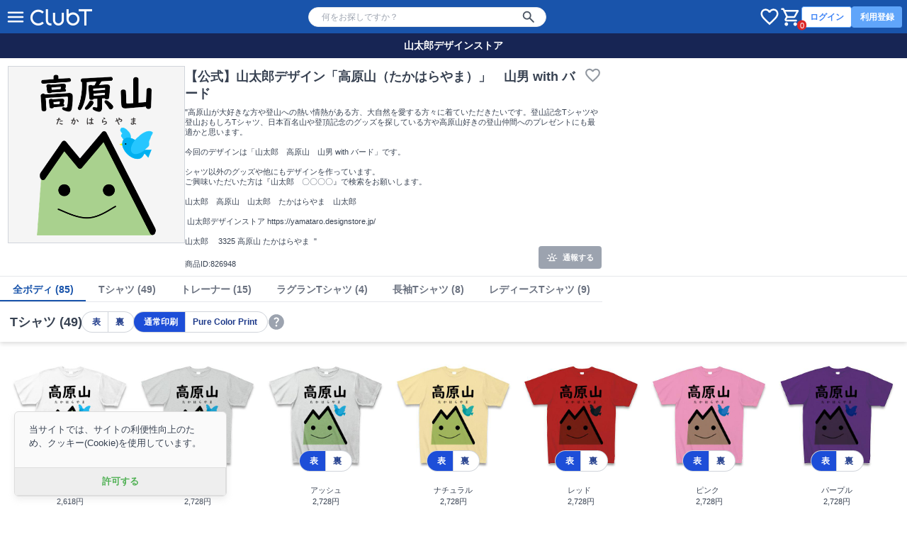

--- FILE ---
content_type: text/html; charset=utf-8
request_url: https://clubt.jp/93528/826948
body_size: 10184
content:



<!DOCTYPE html>
<html lang="ja">
 <head>
  <!-- Google Tag Manager -->
  <script>(function(w,d,s,l,i){w[l]=w[l]||[];w[l].push({'gtm.start':
  new Date().getTime(),event:'gtm.js'});var f=d.getElementsByTagName(s)[0],
  j=d.createElement(s),dl=l!='dataLayer'?'&l='+l:'';j.async=true;j.src=
  'https://www.googletagmanager.com/gtm.js?id='+i+dl;f.parentNode.insertBefore(j,f);
  })(window,document,'script','dataLayer','GTM-56JFF94');</script>
  <!-- End Google Tag Manager -->
  <meta charset="UTF-8">
  <meta name="viewport" content="width=device-width, initial-scale=1, minimum-scale=1, maximum-scale=2, viewport-fit=cover">
  <meta name="theme-color" content="#1954AB">
  <title>【公式】山太郎デザイン「高原山（たかはらやま）」　山男 with バードの全アイテム|デザインTシャツ通販【ClubT】</title>
  <meta name="description" content="&quot;高原山が大好きな方や登山への熱い情熱がある方、大自然を愛する方々に着ていただきたいです。登山記念Tシャツや登山おもしろTシャツ、日本百名山や登頂記念のグッズを探している方や高原山好きの登山仲間へのプレゼントにも最適かと思います。  今回のデザインは「山太郎　高原山　山男 with バード」です。  シャツ以外のグッズや他にもデザインを作っています。 ご興味いただいた方は『山太郎　〇〇〇〇』で検索をお願いします。  山太郎　高原山　山太郎　たかはらやま　山太郎　　   山太郎デザインストア https://yamataro.designstore.jp/  山太郎　 3325 高原山 たかはらやま  &quot; |【公式】山太郎デザイン「高原山（たかはらやま）」　山男 with バード(by 山太郎デザインストア)|ボディバリエーション：Tシャツ,トレーナー,ラグランTシャツ,長袖Tシャツ,レディースTシャツ|デザインTシャツ通販【ClubT】">
  <link rel="preconnect" href="https://images.clubt.jp" />
  <link rel="dns-prefetch" href="https://images.clubt.jp" />
  <meta property="og:url" content="https://clubt.jp/93528/826948"><meta property="og:site_name" content="デザインTシャツ通販【ClubT】"><meta property="og:type" content="website"><meta property="og:title" content="【公式】山太郎デザイン「高原山（たかはらやま）」　山男 with バード(by 山太郎デザインストア)"><meta property="og:image" content="https://images.clubt.jp/thumbs/93528/826948/1.jpg?v=1685383876.893816"><meta property="fb:app_id" content="204785656201023"><meta property="fb:admins" content="691601739"><meta property="twitter:card" content="summary_large_image"><meta property="twitter:site" content="@clubt"><meta property="og:description" content="&quot;高原山が大好きな方や登山への熱い情熱がある方、大自然を愛する方々に着ていただきたいです。登山記念Tシャツや登山おもしろTシャツ、日本百名山や登頂記念のグッズを探している方や高原山好きの登山仲間へのプレゼントにも最適かと思います。  今回のデザインは「山太郎　高原山　山男 with バード」です。  シャツ以外のグッズや他にもデザインを作っています。 ご興味いただいた方は『山太郎　〇〇〇〇』で検索をお願いします。  山太郎　高原山　山太郎　たかはらやま　山太郎　　   山太郎デザインストア https://yamataro.designstore.jp/  山太郎　 3325 高原山 たかはらやま  &quot; ">
  
  <link rel="canonical" href="https://clubt.jp/93528/826948">

  <link rel="icon" href="/static/images/favicon/favicon.png">
  <link type="text/css" href="/static/dist/css/clubt.3b6dcbaa53f74a0f2352.main.css" rel="stylesheet" />
</head>

<body>
  <!-- Google Tag Manager (noscript) -->
  <noscript><iframe src="https://www.googletagmanager.com/ns.html?id=GTM-56JFF94"
  height="0" width="0" style="display:none;visibility:hidden"></iframe></noscript>
  <!-- End Google Tag Manager (noscript) -->
  
  <div id="app" class="min-h-screen" v-cloak>
    
      



<clubt-header-component
  :hide-search-bar="false"
  :hide-cart-icon="false"
  :hide-global-menu="false"
  :hide-member-menu="false"
  :p-search-word="null"
  :show-responsive-search-var-default="false"
></clubt-header-component>



    

    
  <clubt-product-component
    :shop-data="{&quot;id&quot;: 93528, &quot;name&quot;: &quot;\u5c71\u592a\u90ce\u30c7\u30b6\u30a4\u30f3\u30b9\u30c8\u30a2&quot;, &quot;description&quot;: &quot;\u81ea\u7136\u30fb\u5c71\u30fb\u5ddd\u30fb\u7a7a\u30fb\u5b87\u5b99\u30fb\u611b\u3092\u30c6\u30fc\u30de\u306b\u3057\u305f\u30c7\u30b6\u30a4\u30f3T\u30b7\u30e3\u30c4\u3092\u4f5c\u6210&quot;, &quot;logo_url&quot;: null, &quot;bg_url&quot;: null}"
    :product-digest="{&quot;id_product&quot;: 826948, &quot;product_name&quot;: &quot;\u3010\u516c\u5f0f\u3011\u5c71\u592a\u90ce\u30c7\u30b6\u30a4\u30f3\u300c\u9ad8\u539f\u5c71\uff08\u305f\u304b\u306f\u3089\u3084\u307e\uff09\u300d\u3000\u5c71\u7537 with \u30d0\u30fc\u30c9&quot;, &quot;product_description&quot;: &quot;\&quot;\u9ad8\u539f\u5c71\u304c\u5927\u597d\u304d\u306a\u65b9\u3084\u767b\u5c71\u3078\u306e\u71b1\u3044\u60c5\u71b1\u304c\u3042\u308b\u65b9\u3001\u5927\u81ea\u7136\u3092\u611b\u3059\u308b\u65b9\u3005\u306b\u7740\u3066\u3044\u305f\u3060\u304d\u305f\u3044\u3067\u3059\u3002\u767b\u5c71\u8a18\u5ff5T\u30b7\u30e3\u30c4\u3084\u767b\u5c71\u304a\u3082\u3057\u308dT\u30b7\u30e3\u30c4\u3001\u65e5\u672c\u767e\u540d\u5c71\u3084\u767b\u9802\u8a18\u5ff5\u306e\u30b0\u30c3\u30ba\u3092\u63a2\u3057\u3066\u3044\u308b\u65b9\u3084\u9ad8\u539f\u5c71\u597d\u304d\u306e\u767b\u5c71\u4ef2\u9593\u3078\u306e\u30d7\u30ec\u30bc\u30f3\u30c8\u306b\u3082\u6700\u9069\u304b\u3068\u601d\u3044\u307e\u3059\u3002\r\n\r\n\u4eca\u56de\u306e\u30c7\u30b6\u30a4\u30f3\u306f\u300c\u5c71\u592a\u90ce\u3000\u9ad8\u539f\u5c71\u3000\u5c71\u7537 with \u30d0\u30fc\u30c9\u300d\u3067\u3059\u3002\r\n\r\n\u30b7\u30e3\u30c4\u4ee5\u5916\u306e\u30b0\u30c3\u30ba\u3084\u4ed6\u306b\u3082\u30c7\u30b6\u30a4\u30f3\u3092\u4f5c\u3063\u3066\u3044\u307e\u3059\u3002\r\n\u3054\u8208\u5473\u3044\u305f\u3060\u3044\u305f\u65b9\u306f\u300e\u5c71\u592a\u90ce\u3000\u3007\u3007\u3007\u3007\u300f\u3067\u691c\u7d22\u3092\u304a\u9858\u3044\u3057\u307e\u3059\u3002\r\n\r\n\u5c71\u592a\u90ce\u3000\u9ad8\u539f\u5c71\u3000\u5c71\u592a\u90ce\u3000\u305f\u304b\u306f\u3089\u3084\u307e\u3000\u5c71\u592a\u90ce\u3000\u3000\r\n\r\n \u5c71\u592a\u90ce\u30c7\u30b6\u30a4\u30f3\u30b9\u30c8\u30a2 https://yamataro.designstore.jp/\r\n\r\n\u5c71\u592a\u90ce\u3000 3325 \u9ad8\u539f\u5c71 \u305f\u304b\u306f\u3089\u3084\u307e  \&quot;\r\n&quot;, &quot;id_shop&quot;: 93528, &quot;shop_name&quot;: &quot;\u5c71\u592a\u90ce\u30c7\u30b6\u30a4\u30f3\u30b9\u30c8\u30a2&quot;, &quot;is_violation&quot;: false, &quot;is_public&quot;: true, &quot;is_draft&quot;: false, &quot;is_deleted&quot;: false, &quot;can_overseas_shipping&quot;: true, &quot;can_side_changeable&quot;: true, &quot;can_body_changeable&quot;: true, &quot;use_specify_thumb_image&quot;: false, &quot;reward&quot;: 0, &quot;private_password&quot;: null, &quot;limited_number&quot;: null, &quot;release_datetime&quot;: null, &quot;eos_datetime&quot;: null, &quot;product_created_at&quot;: &quot;2022-01-07T22:38:58.368138&quot;, &quot;artworks_count&quot;: 1, &quot;product_artworks&quot;: [{&quot;id_product_artwork&quot;: 826948, &quot;priority&quot;: 1, &quot;id_artwork&quot;: 826948, &quot;bg_color_rgb&quot;: null, &quot;is_legacy_artwork&quot;: true, &quot;artwork_ext&quot;: null, &quot;not_editable_ext&quot;: null, &quot;updated_at&quot;: &quot;2023-05-30T03:11:16.893816&quot;}], &quot;layout_surfaces&quot;: [{&quot;layout_name&quot;: &quot;TS&quot;, &quot;print_surface_name&quot;: &quot;front&quot;, &quot;min_artwork_priority&quot;: 1, &quot;max_updated_at&quot;: &quot;2022-01-07T22:38:58.368138&quot;}], &quot;variations&quot;: [{&quot;id_product_body_body_color&quot;: 101873281, &quot;id_body&quot;: 2, &quot;id_body_color&quot;: 65, &quot;print_type&quot;: 1, &quot;reward&quot;: 480, &quot;fixed_price&quot;: null, &quot;is_available&quot;: true}, {&quot;id_product_body_body_color&quot;: 101873283, &quot;id_body&quot;: 2, &quot;id_body_color&quot;: 66, &quot;print_type&quot;: 1, &quot;reward&quot;: 480, &quot;fixed_price&quot;: null, &quot;is_available&quot;: true}, {&quot;id_product_body_body_color&quot;: 101873282, &quot;id_body&quot;: 2, &quot;id_body_color&quot;: 85, &quot;print_type&quot;: 1, &quot;reward&quot;: 480, &quot;fixed_price&quot;: null, &quot;is_available&quot;: true}, {&quot;id_product_body_body_color&quot;: 101873319, &quot;id_body&quot;: 2, &quot;id_body_color&quot;: 89, &quot;print_type&quot;: 1, &quot;reward&quot;: 480, &quot;fixed_price&quot;: null, &quot;is_available&quot;: true}, {&quot;id_product_body_body_color&quot;: 101873321, &quot;id_body&quot;: 2, &quot;id_body_color&quot;: 68, &quot;print_type&quot;: 1, &quot;reward&quot;: 480, &quot;fixed_price&quot;: null, &quot;is_available&quot;: true}, {&quot;id_product_body_body_color&quot;: 101873289, &quot;id_body&quot;: 2, &quot;id_body_color&quot;: 69, &quot;print_type&quot;: 1, &quot;reward&quot;: 480, &quot;fixed_price&quot;: null, &quot;is_available&quot;: true}, {&quot;id_product_body_body_color&quot;: 101873293, &quot;id_body&quot;: 2, &quot;id_body_color&quot;: 70, &quot;print_type&quot;: 1, &quot;reward&quot;: 480, &quot;fixed_price&quot;: null, &quot;is_available&quot;: true}, {&quot;id_product_body_body_color&quot;: 101873317, &quot;id_body&quot;: 2, &quot;id_body_color&quot;: 71, &quot;print_type&quot;: 1, &quot;reward&quot;: 480, &quot;fixed_price&quot;: null, &quot;is_available&quot;: true}, {&quot;id_product_body_body_color&quot;: 101873292, &quot;id_body&quot;: 2, &quot;id_body_color&quot;: 72, &quot;print_type&quot;: 1, &quot;reward&quot;: 480, &quot;fixed_price&quot;: null, &quot;is_available&quot;: true}, {&quot;id_product_body_body_color&quot;: 101873313, &quot;id_body&quot;: 2, &quot;id_body_color&quot;: 73, &quot;print_type&quot;: 1, &quot;reward&quot;: 480, &quot;fixed_price&quot;: null, &quot;is_available&quot;: true}, {&quot;id_product_body_body_color&quot;: 101873307, &quot;id_body&quot;: 2, &quot;id_body_color&quot;: 75, &quot;print_type&quot;: 1, &quot;reward&quot;: 480, &quot;fixed_price&quot;: null, &quot;is_available&quot;: true}, {&quot;id_product_body_body_color&quot;: 101873310, &quot;id_body&quot;: 2, &quot;id_body_color&quot;: 76, &quot;print_type&quot;: 1, &quot;reward&quot;: 480, &quot;fixed_price&quot;: null, &quot;is_available&quot;: true}, {&quot;id_product_body_body_color&quot;: 101873304, &quot;id_body&quot;: 2, &quot;id_body_color&quot;: 77, &quot;print_type&quot;: 1, &quot;reward&quot;: 480, &quot;fixed_price&quot;: null, &quot;is_available&quot;: true}, {&quot;id_product_body_body_color&quot;: 101873299, &quot;id_body&quot;: 2, &quot;id_body_color&quot;: 80, &quot;print_type&quot;: 1, &quot;reward&quot;: 480, &quot;fixed_price&quot;: null, &quot;is_available&quot;: true}, {&quot;id_product_body_body_color&quot;: 101873295, &quot;id_body&quot;: 2, &quot;id_body_color&quot;: 81, &quot;print_type&quot;: 1, &quot;reward&quot;: 480, &quot;fixed_price&quot;: null, &quot;is_available&quot;: true}, {&quot;id_product_body_body_color&quot;: 101873297, &quot;id_body&quot;: 2, &quot;id_body_color&quot;: 82, &quot;print_type&quot;: 1, &quot;reward&quot;: 480, &quot;fixed_price&quot;: null, &quot;is_available&quot;: true}, {&quot;id_product_body_body_color&quot;: 101873322, &quot;id_body&quot;: 2, &quot;id_body_color&quot;: 83, &quot;print_type&quot;: 1, &quot;reward&quot;: 480, &quot;fixed_price&quot;: null, &quot;is_available&quot;: true}, {&quot;id_product_body_body_color&quot;: 101873311, &quot;id_body&quot;: 2, &quot;id_body_color&quot;: 84, &quot;print_type&quot;: 1, &quot;reward&quot;: 480, &quot;fixed_price&quot;: null, &quot;is_available&quot;: true}, {&quot;id_product_body_body_color&quot;: 101873318, &quot;id_body&quot;: 2, &quot;id_body_color&quot;: 86, &quot;print_type&quot;: 1, &quot;reward&quot;: 480, &quot;fixed_price&quot;: null, &quot;is_available&quot;: true}, {&quot;id_product_body_body_color&quot;: 101873315, &quot;id_body&quot;: 2, &quot;id_body_color&quot;: 87, &quot;print_type&quot;: 1, &quot;reward&quot;: 480, &quot;fixed_price&quot;: null, &quot;is_available&quot;: true}, {&quot;id_product_body_body_color&quot;: 101873302, &quot;id_body&quot;: 2, &quot;id_body_color&quot;: 88, &quot;print_type&quot;: 1, &quot;reward&quot;: 480, &quot;fixed_price&quot;: null, &quot;is_available&quot;: true}, {&quot;id_product_body_body_color&quot;: 101873323, &quot;id_body&quot;: 2, &quot;id_body_color&quot;: 91, &quot;print_type&quot;: 1, &quot;reward&quot;: 480, &quot;fixed_price&quot;: null, &quot;is_available&quot;: true}, {&quot;id_product_body_body_color&quot;: 101873286, &quot;id_body&quot;: 2, &quot;id_body_color&quot;: 92, &quot;print_type&quot;: 1, &quot;reward&quot;: 480, &quot;fixed_price&quot;: null, &quot;is_available&quot;: true}, {&quot;id_product_body_body_color&quot;: 101873284, &quot;id_body&quot;: 2, &quot;id_body_color&quot;: 93, &quot;print_type&quot;: 1, &quot;reward&quot;: 480, &quot;fixed_price&quot;: null, &quot;is_available&quot;: true}, {&quot;id_product_body_body_color&quot;: 101873287, &quot;id_body&quot;: 2, &quot;id_body_color&quot;: 95, &quot;print_type&quot;: 1, &quot;reward&quot;: 480, &quot;fixed_price&quot;: null, &quot;is_available&quot;: true}, {&quot;id_product_body_body_color&quot;: 101873294, &quot;id_body&quot;: 2, &quot;id_body_color&quot;: 96, &quot;print_type&quot;: 1, &quot;reward&quot;: 480, &quot;fixed_price&quot;: null, &quot;is_available&quot;: true}, {&quot;id_product_body_body_color&quot;: 101873312, &quot;id_body&quot;: 2, &quot;id_body_color&quot;: 97, &quot;print_type&quot;: 1, &quot;reward&quot;: 480, &quot;fixed_price&quot;: null, &quot;is_available&quot;: true}, {&quot;id_product_body_body_color&quot;: 101873306, &quot;id_body&quot;: 2, &quot;id_body_color&quot;: 99, &quot;print_type&quot;: 1, &quot;reward&quot;: 480, &quot;fixed_price&quot;: null, &quot;is_available&quot;: true}, {&quot;id_product_body_body_color&quot;: 101873290, &quot;id_body&quot;: 2, &quot;id_body_color&quot;: 100, &quot;print_type&quot;: 1, &quot;reward&quot;: 480, &quot;fixed_price&quot;: null, &quot;is_available&quot;: true}, {&quot;id_product_body_body_color&quot;: 101873285, &quot;id_body&quot;: 2, &quot;id_body_color&quot;: 101, &quot;print_type&quot;: 1, &quot;reward&quot;: 480, &quot;fixed_price&quot;: null, &quot;is_available&quot;: true}, {&quot;id_product_body_body_color&quot;: 101873308, &quot;id_body&quot;: 2, &quot;id_body_color&quot;: 102, &quot;print_type&quot;: 1, &quot;reward&quot;: 480, &quot;fixed_price&quot;: null, &quot;is_available&quot;: true}, {&quot;id_product_body_body_color&quot;: 101873314, &quot;id_body&quot;: 2, &quot;id_body_color&quot;: 103, &quot;print_type&quot;: 1, &quot;reward&quot;: 480, &quot;fixed_price&quot;: null, &quot;is_available&quot;: true}, {&quot;id_product_body_body_color&quot;: 101873320, &quot;id_body&quot;: 2, &quot;id_body_color&quot;: 106, &quot;print_type&quot;: 1, &quot;reward&quot;: 480, &quot;fixed_price&quot;: null, &quot;is_available&quot;: true}, {&quot;id_product_body_body_color&quot;: 101873316, &quot;id_body&quot;: 2, &quot;id_body_color&quot;: 107, &quot;print_type&quot;: 1, &quot;reward&quot;: 480, &quot;fixed_price&quot;: null, &quot;is_available&quot;: true}, {&quot;id_product_body_body_color&quot;: 101873300, &quot;id_body&quot;: 2, &quot;id_body_color&quot;: 108, &quot;print_type&quot;: 1, &quot;reward&quot;: 480, &quot;fixed_price&quot;: null, &quot;is_available&quot;: true}, {&quot;id_product_body_body_color&quot;: 101873291, &quot;id_body&quot;: 2, &quot;id_body_color&quot;: 113, &quot;print_type&quot;: 1, &quot;reward&quot;: 480, &quot;fixed_price&quot;: null, &quot;is_available&quot;: true}, {&quot;id_product_body_body_color&quot;: 101873288, &quot;id_body&quot;: 2, &quot;id_body_color&quot;: 116, &quot;print_type&quot;: 1, &quot;reward&quot;: 480, &quot;fixed_price&quot;: null, &quot;is_available&quot;: true}, {&quot;id_product_body_body_color&quot;: 101873309, &quot;id_body&quot;: 2, &quot;id_body_color&quot;: 119, &quot;print_type&quot;: 1, &quot;reward&quot;: 480, &quot;fixed_price&quot;: null, &quot;is_available&quot;: true}, {&quot;id_product_body_body_color&quot;: 101873301, &quot;id_body&quot;: 2, &quot;id_body_color&quot;: 120, &quot;print_type&quot;: 1, &quot;reward&quot;: 480, &quot;fixed_price&quot;: null, &quot;is_available&quot;: true}, {&quot;id_product_body_body_color&quot;: 101873303, &quot;id_body&quot;: 2, &quot;id_body_color&quot;: 121, &quot;print_type&quot;: 1, &quot;reward&quot;: 480, &quot;fixed_price&quot;: null, &quot;is_available&quot;: true}, {&quot;id_product_body_body_color&quot;: 101873305, &quot;id_body&quot;: 2, &quot;id_body_color&quot;: 123, &quot;print_type&quot;: 1, &quot;reward&quot;: 480, &quot;fixed_price&quot;: null, &quot;is_available&quot;: true}, {&quot;id_product_body_body_color&quot;: 101873298, &quot;id_body&quot;: 2, &quot;id_body_color&quot;: 124, &quot;print_type&quot;: 1, &quot;reward&quot;: 480, &quot;fixed_price&quot;: null, &quot;is_available&quot;: true}, {&quot;id_product_body_body_color&quot;: 101873296, &quot;id_body&quot;: 2, &quot;id_body_color&quot;: 125, &quot;print_type&quot;: 1, &quot;reward&quot;: 480, &quot;fixed_price&quot;: null, &quot;is_available&quot;: true}, {&quot;id_product_body_body_color&quot;: 101873325, &quot;id_body&quot;: 2, &quot;id_body_color&quot;: 66, &quot;print_type&quot;: 2, &quot;reward&quot;: 480, &quot;fixed_price&quot;: null, &quot;is_available&quot;: true}, {&quot;id_product_body_body_color&quot;: 101873324, &quot;id_body&quot;: 2, &quot;id_body_color&quot;: 85, &quot;print_type&quot;: 2, &quot;reward&quot;: 480, &quot;fixed_price&quot;: null, &quot;is_available&quot;: true}, {&quot;id_product_body_body_color&quot;: 101873329, &quot;id_body&quot;: 2, &quot;id_body_color&quot;: 67, &quot;print_type&quot;: 2, &quot;reward&quot;: 480, &quot;fixed_price&quot;: null, &quot;is_available&quot;: true}, {&quot;id_product_body_body_color&quot;: 101873367, &quot;id_body&quot;: 2, &quot;id_body_color&quot;: 89, &quot;print_type&quot;: 2, &quot;reward&quot;: 480, &quot;fixed_price&quot;: null, &quot;is_available&quot;: true}, {&quot;id_product_body_body_color&quot;: 101873369, &quot;id_body&quot;: 2, &quot;id_body_color&quot;: 68, &quot;print_type&quot;: 2, &quot;reward&quot;: 480, &quot;fixed_price&quot;: null, &quot;is_available&quot;: true}, {&quot;id_product_body_body_color&quot;: 101873336, &quot;id_body&quot;: 2, &quot;id_body_color&quot;: 69, &quot;print_type&quot;: 2, &quot;reward&quot;: 480, &quot;fixed_price&quot;: null, &quot;is_available&quot;: true}, {&quot;id_product_body_body_color&quot;: 101873365, &quot;id_body&quot;: 2, &quot;id_body_color&quot;: 71, &quot;print_type&quot;: 2, &quot;reward&quot;: 480, &quot;fixed_price&quot;: null, &quot;is_available&quot;: true}, {&quot;id_product_body_body_color&quot;: 101873339, &quot;id_body&quot;: 2, &quot;id_body_color&quot;: 72, &quot;print_type&quot;: 2, &quot;reward&quot;: 480, &quot;fixed_price&quot;: null, &quot;is_available&quot;: true}, {&quot;id_product_body_body_color&quot;: 101873361, &quot;id_body&quot;: 2, &quot;id_body_color&quot;: 73, &quot;print_type&quot;: 2, &quot;reward&quot;: 480, &quot;fixed_price&quot;: null, &quot;is_available&quot;: true}, {&quot;id_product_body_body_color&quot;: 101873354, &quot;id_body&quot;: 2, &quot;id_body_color&quot;: 75, &quot;print_type&quot;: 2, &quot;reward&quot;: 480, &quot;fixed_price&quot;: null, &quot;is_available&quot;: true}, {&quot;id_product_body_body_color&quot;: 101873357, &quot;id_body&quot;: 2, &quot;id_body_color&quot;: 76, &quot;print_type&quot;: 2, &quot;reward&quot;: 480, &quot;fixed_price&quot;: null, &quot;is_available&quot;: true}, {&quot;id_product_body_body_color&quot;: 101873351, &quot;id_body&quot;: 2, &quot;id_body_color&quot;: 77, &quot;print_type&quot;: 2, &quot;reward&quot;: 480, &quot;fixed_price&quot;: null, &quot;is_available&quot;: true}, {&quot;id_product_body_body_color&quot;: 101873333, &quot;id_body&quot;: 2, &quot;id_body_color&quot;: 79, &quot;print_type&quot;: 2, &quot;reward&quot;: 480, &quot;fixed_price&quot;: null, &quot;is_available&quot;: true}, {&quot;id_product_body_body_color&quot;: 101873342, &quot;id_body&quot;: 2, &quot;id_body_color&quot;: 81, &quot;print_type&quot;: 2, &quot;reward&quot;: 480, &quot;fixed_price&quot;: null, &quot;is_available&quot;: true}, {&quot;id_product_body_body_color&quot;: 101873344, &quot;id_body&quot;: 2, &quot;id_body_color&quot;: 82, &quot;print_type&quot;: 2, &quot;reward&quot;: 480, &quot;fixed_price&quot;: null, &quot;is_available&quot;: true}, {&quot;id_product_body_body_color&quot;: 101873370, &quot;id_body&quot;: 2, &quot;id_body_color&quot;: 83, &quot;print_type&quot;: 2, &quot;reward&quot;: 480, &quot;fixed_price&quot;: null, &quot;is_available&quot;: true}, {&quot;id_product_body_body_color&quot;: 101873366, &quot;id_body&quot;: 2, &quot;id_body_color&quot;: 86, &quot;print_type&quot;: 2, &quot;reward&quot;: 480, &quot;fixed_price&quot;: null, &quot;is_available&quot;: true}, {&quot;id_product_body_body_color&quot;: 101873363, &quot;id_body&quot;: 2, &quot;id_body_color&quot;: 87, &quot;print_type&quot;: 2, &quot;reward&quot;: 480, &quot;fixed_price&quot;: null, &quot;is_available&quot;: true}, {&quot;id_product_body_body_color&quot;: 101873349, &quot;id_body&quot;: 2, &quot;id_body_color&quot;: 88, &quot;print_type&quot;: 2, &quot;reward&quot;: 480, &quot;fixed_price&quot;: null, &quot;is_available&quot;: true}, {&quot;id_product_body_body_color&quot;: 101873326, &quot;id_body&quot;: 2, &quot;id_body_color&quot;: 90, &quot;print_type&quot;: 2, &quot;reward&quot;: 480, &quot;fixed_price&quot;: null, &quot;is_available&quot;: true}, {&quot;id_product_body_body_color&quot;: 101873371, &quot;id_body&quot;: 2, &quot;id_body_color&quot;: 91, &quot;print_type&quot;: 2, &quot;reward&quot;: 480, &quot;fixed_price&quot;: null, &quot;is_available&quot;: true}, {&quot;id_product_body_body_color&quot;: 101873327, &quot;id_body&quot;: 2, &quot;id_body_color&quot;: 93, &quot;print_type&quot;: 2, &quot;reward&quot;: 480, &quot;fixed_price&quot;: null, &quot;is_available&quot;: true}, {&quot;id_product_body_body_color&quot;: 101873359, &quot;id_body&quot;: 2, &quot;id_body_color&quot;: 94, &quot;print_type&quot;: 2, &quot;reward&quot;: 480, &quot;fixed_price&quot;: null, &quot;is_available&quot;: true}, {&quot;id_product_body_body_color&quot;: 101873334, &quot;id_body&quot;: 2, &quot;id_body_color&quot;: 95, &quot;print_type&quot;: 2, &quot;reward&quot;: 480, &quot;fixed_price&quot;: null, &quot;is_available&quot;: true}, {&quot;id_product_body_body_color&quot;: 101873341, &quot;id_body&quot;: 2, &quot;id_body_color&quot;: 96, &quot;print_type&quot;: 2, &quot;reward&quot;: 480, &quot;fixed_price&quot;: null, &quot;is_available&quot;: true}, {&quot;id_product_body_body_color&quot;: 101873360, &quot;id_body&quot;: 2, &quot;id_body_color&quot;: 97, &quot;print_type&quot;: 2, &quot;reward&quot;: 480, &quot;fixed_price&quot;: null, &quot;is_available&quot;: true}, {&quot;id_product_body_body_color&quot;: 101873353, &quot;id_body&quot;: 2, &quot;id_body_color&quot;: 99, &quot;print_type&quot;: 2, &quot;reward&quot;: 480, &quot;fixed_price&quot;: null, &quot;is_available&quot;: true}, {&quot;id_product_body_body_color&quot;: 101873337, &quot;id_body&quot;: 2, &quot;id_body_color&quot;: 100, &quot;print_type&quot;: 2, &quot;reward&quot;: 480, &quot;fixed_price&quot;: null, &quot;is_available&quot;: true}, {&quot;id_product_body_body_color&quot;: 101873330, &quot;id_body&quot;: 2, &quot;id_body_color&quot;: 101, &quot;print_type&quot;: 2, &quot;reward&quot;: 480, &quot;fixed_price&quot;: null, &quot;is_available&quot;: true}, {&quot;id_product_body_body_color&quot;: 101873355, &quot;id_body&quot;: 2, &quot;id_body_color&quot;: 102, &quot;print_type&quot;: 2, &quot;reward&quot;: 480, &quot;fixed_price&quot;: null, &quot;is_available&quot;: true}, {&quot;id_product_body_body_color&quot;: 101873362, &quot;id_body&quot;: 2, &quot;id_body_color&quot;: 103, &quot;print_type&quot;: 2, &quot;reward&quot;: 480, &quot;fixed_price&quot;: null, &quot;is_available&quot;: true}, {&quot;id_product_body_body_color&quot;: 101873332, &quot;id_body&quot;: 2, &quot;id_body_color&quot;: 104, &quot;print_type&quot;: 2, &quot;reward&quot;: 480, &quot;fixed_price&quot;: null, &quot;is_available&quot;: true}, {&quot;id_product_body_body_color&quot;: 101873368, &quot;id_body&quot;: 2, &quot;id_body_color&quot;: 106, &quot;print_type&quot;: 2, &quot;reward&quot;: 480, &quot;fixed_price&quot;: null, &quot;is_available&quot;: true}, {&quot;id_product_body_body_color&quot;: 101873364, &quot;id_body&quot;: 2, &quot;id_body_color&quot;: 107, &quot;print_type&quot;: 2, &quot;reward&quot;: 480, &quot;fixed_price&quot;: null, &quot;is_available&quot;: true}, {&quot;id_product_body_body_color&quot;: 101873338, &quot;id_body&quot;: 2, &quot;id_body_color&quot;: 113, &quot;print_type&quot;: 2, &quot;reward&quot;: 480, &quot;fixed_price&quot;: null, &quot;is_available&quot;: true}, {&quot;id_product_body_body_color&quot;: 101873335, &quot;id_body&quot;: 2, &quot;id_body_color&quot;: 116, &quot;print_type&quot;: 2, &quot;reward&quot;: 480, &quot;fixed_price&quot;: null, &quot;is_available&quot;: true}, {&quot;id_product_body_body_color&quot;: 101873356, &quot;id_body&quot;: 2, &quot;id_body_color&quot;: 119, &quot;print_type&quot;: 2, &quot;reward&quot;: 480, &quot;fixed_price&quot;: null, &quot;is_available&quot;: true}, {&quot;id_product_body_body_color&quot;: 101873348, &quot;id_body&quot;: 2, &quot;id_body_color&quot;: 120, &quot;print_type&quot;: 2, &quot;reward&quot;: 480, &quot;fixed_price&quot;: null, &quot;is_available&quot;: true}, {&quot;id_product_body_body_color&quot;: 101873350, &quot;id_body&quot;: 2, &quot;id_body_color&quot;: 121, &quot;print_type&quot;: 2, &quot;reward&quot;: 480, &quot;fixed_price&quot;: null, &quot;is_available&quot;: true}, {&quot;id_product_body_body_color&quot;: 101873352, &quot;id_body&quot;: 2, &quot;id_body_color&quot;: 123, &quot;print_type&quot;: 2, &quot;reward&quot;: 480, &quot;fixed_price&quot;: null, &quot;is_available&quot;: true}, {&quot;id_product_body_body_color&quot;: 101873343, &quot;id_body&quot;: 2, &quot;id_body_color&quot;: 125, &quot;print_type&quot;: 2, &quot;reward&quot;: 480, &quot;fixed_price&quot;: null, &quot;is_available&quot;: true}, {&quot;id_product_body_body_color&quot;: 101873328, &quot;id_body&quot;: 2, &quot;id_body_color&quot;: 127, &quot;print_type&quot;: 2, &quot;reward&quot;: 480, &quot;fixed_price&quot;: null, &quot;is_available&quot;: true}, {&quot;id_product_body_body_color&quot;: 101873398, &quot;id_body&quot;: 5, &quot;id_body_color&quot;: 65, &quot;print_type&quot;: 1, &quot;reward&quot;: 480, &quot;fixed_price&quot;: null, &quot;is_available&quot;: true}, {&quot;id_product_body_body_color&quot;: 101873400, &quot;id_body&quot;: 5, &quot;id_body_color&quot;: 66, &quot;print_type&quot;: 1, &quot;reward&quot;: 480, &quot;fixed_price&quot;: null, &quot;is_available&quot;: true}, {&quot;id_product_body_body_color&quot;: 101873409, &quot;id_body&quot;: 5, &quot;id_body_color&quot;: 68, &quot;print_type&quot;: 1, &quot;reward&quot;: 480, &quot;fixed_price&quot;: null, &quot;is_available&quot;: true}, {&quot;id_product_body_body_color&quot;: 101873405, &quot;id_body&quot;: 5, &quot;id_body_color&quot;: 80, &quot;print_type&quot;: 1, &quot;reward&quot;: 480, &quot;fixed_price&quot;: null, &quot;is_available&quot;: true}, {&quot;id_product_body_body_color&quot;: 101873410, &quot;id_body&quot;: 5, &quot;id_body_color&quot;: 91, &quot;print_type&quot;: 1, &quot;reward&quot;: 480, &quot;fixed_price&quot;: null, &quot;is_available&quot;: true}, {&quot;id_product_body_body_color&quot;: 101873407, &quot;id_body&quot;: 5, &quot;id_body_color&quot;: 95, &quot;print_type&quot;: 1, &quot;reward&quot;: 480, &quot;fixed_price&quot;: null, &quot;is_available&quot;: true}, {&quot;id_product_body_body_color&quot;: 101873404, &quot;id_body&quot;: 5, &quot;id_body_color&quot;: 96, &quot;print_type&quot;: 1, &quot;reward&quot;: 480, &quot;fixed_price&quot;: null, &quot;is_available&quot;: true}, {&quot;id_product_body_body_color&quot;: 101873402, &quot;id_body&quot;: 5, &quot;id_body_color&quot;: 97, &quot;print_type&quot;: 1, &quot;reward&quot;: 480, &quot;fixed_price&quot;: null, &quot;is_available&quot;: true}, {&quot;id_product_body_body_color&quot;: 101873406, &quot;id_body&quot;: 5, &quot;id_body_color&quot;: 99, &quot;print_type&quot;: 1, &quot;reward&quot;: 480, &quot;fixed_price&quot;: null, &quot;is_available&quot;: true}, {&quot;id_product_body_body_color&quot;: 101873408, &quot;id_body&quot;: 5, &quot;id_body_color&quot;: 109, &quot;print_type&quot;: 1, &quot;reward&quot;: 480, &quot;fixed_price&quot;: null, &quot;is_available&quot;: true}, {&quot;id_product_body_body_color&quot;: 101873403, &quot;id_body&quot;: 5, &quot;id_body_color&quot;: 112, &quot;print_type&quot;: 1, &quot;reward&quot;: 480, &quot;fixed_price&quot;: null, &quot;is_available&quot;: true}, {&quot;id_product_body_body_color&quot;: 101873399, &quot;id_body&quot;: 5, &quot;id_body_color&quot;: 129, &quot;print_type&quot;: 1, &quot;reward&quot;: 480, &quot;fixed_price&quot;: null, &quot;is_available&quot;: true}, {&quot;id_product_body_body_color&quot;: 101873401, &quot;id_body&quot;: 5, &quot;id_body_color&quot;: 140, &quot;print_type&quot;: 1, &quot;reward&quot;: 480, &quot;fixed_price&quot;: null, &quot;is_available&quot;: true}, {&quot;id_product_body_body_color&quot;: 101873412, &quot;id_body&quot;: 5, &quot;id_body_color&quot;: 66, &quot;print_type&quot;: 2, &quot;reward&quot;: 480, &quot;fixed_price&quot;: null, &quot;is_available&quot;: true}, {&quot;id_product_body_body_color&quot;: 101873415, &quot;id_body&quot;: 5, &quot;id_body_color&quot;: 67, &quot;print_type&quot;: 2, &quot;reward&quot;: 480, &quot;fixed_price&quot;: null, &quot;is_available&quot;: true}, {&quot;id_product_body_body_color&quot;: 101873423, &quot;id_body&quot;: 5, &quot;id_body_color&quot;: 68, &quot;print_type&quot;: 2, &quot;reward&quot;: 480, &quot;fixed_price&quot;: null, &quot;is_available&quot;: true}, {&quot;id_product_body_body_color&quot;: 101873414, &quot;id_body&quot;: 5, &quot;id_body_color&quot;: 79, &quot;print_type&quot;: 2, &quot;reward&quot;: 480, &quot;fixed_price&quot;: null, &quot;is_available&quot;: true}, {&quot;id_product_body_body_color&quot;: 101873424, &quot;id_body&quot;: 5, &quot;id_body_color&quot;: 91, &quot;print_type&quot;: 2, &quot;reward&quot;: 480, &quot;fixed_price&quot;: null, &quot;is_available&quot;: true}, {&quot;id_product_body_body_color&quot;: 101873421, &quot;id_body&quot;: 5, &quot;id_body_color&quot;: 95, &quot;print_type&quot;: 2, &quot;reward&quot;: 480, &quot;fixed_price&quot;: null, &quot;is_available&quot;: true}, {&quot;id_product_body_body_color&quot;: 101873418, &quot;id_body&quot;: 5, &quot;id_body_color&quot;: 96, &quot;print_type&quot;: 2, &quot;reward&quot;: 480, &quot;fixed_price&quot;: null, &quot;is_available&quot;: true}, {&quot;id_product_body_body_color&quot;: 101873416, &quot;id_body&quot;: 5, &quot;id_body_color&quot;: 97, &quot;print_type&quot;: 2, &quot;reward&quot;: 480, &quot;fixed_price&quot;: null, &quot;is_available&quot;: true}, {&quot;id_product_body_body_color&quot;: 101873420, &quot;id_body&quot;: 5, &quot;id_body_color&quot;: 99, &quot;print_type&quot;: 2, &quot;reward&quot;: 480, &quot;fixed_price&quot;: null, &quot;is_available&quot;: true}, {&quot;id_product_body_body_color&quot;: 101873422, &quot;id_body&quot;: 5, &quot;id_body_color&quot;: 109, &quot;print_type&quot;: 2, &quot;reward&quot;: 480, &quot;fixed_price&quot;: null, &quot;is_available&quot;: true}, {&quot;id_product_body_body_color&quot;: 101873417, &quot;id_body&quot;: 5, &quot;id_body_color&quot;: 112, &quot;print_type&quot;: 2, &quot;reward&quot;: 480, &quot;fixed_price&quot;: null, &quot;is_available&quot;: true}, {&quot;id_product_body_body_color&quot;: 101873411, &quot;id_body&quot;: 5, &quot;id_body_color&quot;: 129, &quot;print_type&quot;: 2, &quot;reward&quot;: 480, &quot;fixed_price&quot;: null, &quot;is_available&quot;: true}, {&quot;id_product_body_body_color&quot;: 101873413, &quot;id_body&quot;: 5, &quot;id_body_color&quot;: 140, &quot;print_type&quot;: 2, &quot;reward&quot;: 480, &quot;fixed_price&quot;: null, &quot;is_available&quot;: true}, {&quot;id_product_body_body_color&quot;: 101873372, &quot;id_body&quot;: 14, &quot;id_body_color&quot;: 143, &quot;print_type&quot;: 1, &quot;reward&quot;: 480, &quot;fixed_price&quot;: null, &quot;is_available&quot;: true}, {&quot;id_product_body_body_color&quot;: 101873373, &quot;id_body&quot;: 14, &quot;id_body_color&quot;: 144, &quot;print_type&quot;: 1, &quot;reward&quot;: 480, &quot;fixed_price&quot;: null, &quot;is_available&quot;: true}, {&quot;id_product_body_body_color&quot;: 101873374, &quot;id_body&quot;: 14, &quot;id_body_color&quot;: 147, &quot;print_type&quot;: 1, &quot;reward&quot;: 480, &quot;fixed_price&quot;: null, &quot;is_available&quot;: true}, {&quot;id_product_body_body_color&quot;: 101873375, &quot;id_body&quot;: 14, &quot;id_body_color&quot;: 148, &quot;print_type&quot;: 1, &quot;reward&quot;: 480, &quot;fixed_price&quot;: null, &quot;is_available&quot;: true}, {&quot;id_product_body_body_color&quot;: 101873385, &quot;id_body&quot;: 16, &quot;id_body_color&quot;: 65, &quot;print_type&quot;: 1, &quot;reward&quot;: 480, &quot;fixed_price&quot;: null, &quot;is_available&quot;: true}, {&quot;id_product_body_body_color&quot;: 101873386, &quot;id_body&quot;: 16, &quot;id_body_color&quot;: 66, &quot;print_type&quot;: 1, &quot;reward&quot;: 480, &quot;fixed_price&quot;: null, &quot;is_available&quot;: true}, {&quot;id_product_body_body_color&quot;: 101873387, &quot;id_body&quot;: 16, &quot;id_body_color&quot;: 68, &quot;print_type&quot;: 1, &quot;reward&quot;: 480, &quot;fixed_price&quot;: null, &quot;is_available&quot;: true}, {&quot;id_product_body_body_color&quot;: 101873388, &quot;id_body&quot;: 16, &quot;id_body_color&quot;: 80, &quot;print_type&quot;: 1, &quot;reward&quot;: 480, &quot;fixed_price&quot;: null, &quot;is_available&quot;: true}, {&quot;id_product_body_body_color&quot;: 101873389, &quot;id_body&quot;: 16, &quot;id_body_color&quot;: 95, &quot;print_type&quot;: 1, &quot;reward&quot;: 480, &quot;fixed_price&quot;: null, &quot;is_available&quot;: true}, {&quot;id_product_body_body_color&quot;: 101873390, &quot;id_body&quot;: 16, &quot;id_body_color&quot;: 103, &quot;print_type&quot;: 1, &quot;reward&quot;: 480, &quot;fixed_price&quot;: null, &quot;is_available&quot;: true}, {&quot;id_product_body_body_color&quot;: 101873391, &quot;id_body&quot;: 16, &quot;id_body_color&quot;: 66, &quot;print_type&quot;: 2, &quot;reward&quot;: 480, &quot;fixed_price&quot;: null, &quot;is_available&quot;: true}, {&quot;id_product_body_body_color&quot;: 101873392, &quot;id_body&quot;: 16, &quot;id_body_color&quot;: 67, &quot;print_type&quot;: 2, &quot;reward&quot;: 480, &quot;fixed_price&quot;: null, &quot;is_available&quot;: true}, {&quot;id_product_body_body_color&quot;: 101873393, &quot;id_body&quot;: 16, &quot;id_body_color&quot;: 68, &quot;print_type&quot;: 2, &quot;reward&quot;: 480, &quot;fixed_price&quot;: null, &quot;is_available&quot;: true}, {&quot;id_product_body_body_color&quot;: 101873394, &quot;id_body&quot;: 16, &quot;id_body_color&quot;: 79, &quot;print_type&quot;: 2, &quot;reward&quot;: 480, &quot;fixed_price&quot;: null, &quot;is_available&quot;: true}, {&quot;id_product_body_body_color&quot;: 101873396, &quot;id_body&quot;: 16, &quot;id_body_color&quot;: 95, &quot;print_type&quot;: 2, &quot;reward&quot;: 480, &quot;fixed_price&quot;: null, &quot;is_available&quot;: true}, {&quot;id_product_body_body_color&quot;: 101873397, &quot;id_body&quot;: 16, &quot;id_body_color&quot;: 103, &quot;print_type&quot;: 2, &quot;reward&quot;: 480, &quot;fixed_price&quot;: null, &quot;is_available&quot;: true}, {&quot;id_product_body_body_color&quot;: 101873376, &quot;id_body&quot;: 17, &quot;id_body_color&quot;: 65, &quot;print_type&quot;: 1, &quot;reward&quot;: 480, &quot;fixed_price&quot;: null, &quot;is_available&quot;: true}, {&quot;id_product_body_body_color&quot;: 101873377, &quot;id_body&quot;: 17, &quot;id_body_color&quot;: 66, &quot;print_type&quot;: 1, &quot;reward&quot;: 480, &quot;fixed_price&quot;: null, &quot;is_available&quot;: true}, {&quot;id_product_body_body_color&quot;: 101873378, &quot;id_body&quot;: 17, &quot;id_body_color&quot;: 68, &quot;print_type&quot;: 1, &quot;reward&quot;: 480, &quot;fixed_price&quot;: null, &quot;is_available&quot;: true}, {&quot;id_product_body_body_color&quot;: 101873379, &quot;id_body&quot;: 17, &quot;id_body_color&quot;: 69, &quot;print_type&quot;: 1, &quot;reward&quot;: 480, &quot;fixed_price&quot;: null, &quot;is_available&quot;: true}, {&quot;id_product_body_body_color&quot;: 101873380, &quot;id_body&quot;: 17, &quot;id_body_color&quot;: 71, &quot;print_type&quot;: 1, &quot;reward&quot;: 480, &quot;fixed_price&quot;: null, &quot;is_available&quot;: true}, {&quot;id_product_body_body_color&quot;: 101873381, &quot;id_body&quot;: 17, &quot;id_body_color&quot;: 82, &quot;print_type&quot;: 1, &quot;reward&quot;: 480, &quot;fixed_price&quot;: null, &quot;is_available&quot;: true}, {&quot;id_product_body_body_color&quot;: 101873382, &quot;id_body&quot;: 17, &quot;id_body_color&quot;: 96, &quot;print_type&quot;: 1, &quot;reward&quot;: 480, &quot;fixed_price&quot;: null, &quot;is_available&quot;: true}, {&quot;id_product_body_body_color&quot;: 101873383, &quot;id_body&quot;: 17, &quot;id_body_color&quot;: 97, &quot;print_type&quot;: 1, &quot;reward&quot;: 480, &quot;fixed_price&quot;: null, &quot;is_available&quot;: true}, {&quot;id_product_body_body_color&quot;: 101873384, &quot;id_body&quot;: 17, &quot;id_body_color&quot;: 116, &quot;print_type&quot;: 1, &quot;reward&quot;: 480, &quot;fixed_price&quot;: null, &quot;is_available&quot;: true}], &quot;product_image_urls&quot;: null, &quot;layout_surfaces_num_by_body&quot;: {&quot;2&quot;: 1, &quot;5&quot;: 1, &quot;14&quot;: 1, &quot;16&quot;: 1, &quot;17&quot;: 1}, &quot;has_private_password&quot;: false, &quot;product_extra_caption&quot;: null, &quot;product_extra_description&quot;: null}"
    :product-external-urls="{}"
    :p-warnings="[]"
    :body-masters="{&quot;2&quot;: {&quot;id&quot;: 2, &quot;code&quot;: &quot;TS&quot;, &quot;name&quot;: &quot;T\u30b7\u30e3\u30c4&quot;, &quot;layout_name&quot;: &quot;TS&quot;, &quot;is_available&quot;: true, &quot;all_print_types&quot;: [1, 2], &quot;data_colors&quot;: {&quot;65&quot;: {&quot;id&quot;: 65, &quot;code&quot;: &quot;001&quot;, &quot;header&quot;: &quot;TM&quot;, &quot;name&quot;: &quot;\u30db\u30ef\u30a4\u30c8&quot;, &quot;display_name&quot;: &quot;\u30db\u30ef\u30a4\u30c8&quot;, &quot;rgb_color_code&quot;: null, &quot;sort_number&quot;: 65, &quot;is_available&quot;: true}, &quot;66&quot;: {&quot;id&quot;: 66, &quot;code&quot;: &quot;003&quot;, &quot;header&quot;: &quot;TM&quot;, &quot;name&quot;: &quot;\u30b0\u30ec\u30fc&quot;, &quot;display_name&quot;: &quot;\u30b0\u30ec\u30fc&quot;, &quot;rgb_color_code&quot;: null, &quot;sort_number&quot;: 66, &quot;is_available&quot;: true}, &quot;85&quot;: {&quot;id&quot;: 85, &quot;code&quot;: &quot;044&quot;, &quot;header&quot;: &quot;TM&quot;, &quot;name&quot;: &quot;\u30a2\u30c3\u30b7\u30e5&quot;, &quot;display_name&quot;: &quot;\u30a2\u30c3\u30b7\u30e5&quot;, &quot;rgb_color_code&quot;: null, &quot;sort_number&quot;: 67, &quot;is_available&quot;: true}, &quot;89&quot;: {&quot;id&quot;: 89, &quot;code&quot;: &quot;106&quot;, &quot;header&quot;: &quot;TM&quot;, &quot;name&quot;: &quot;\u30ca\u30c1\u30e5\u30e9\u30eb&quot;, &quot;display_name&quot;: &quot;\u30ca\u30c1\u30e5\u30e9\u30eb&quot;, &quot;rgb_color_code&quot;: null, &quot;sort_number&quot;: 67, &quot;is_available&quot;: true}, &quot;68&quot;: {&quot;id&quot;: 68, &quot;code&quot;: &quot;010&quot;, &quot;header&quot;: &quot;TM&quot;, &quot;name&quot;: &quot;\u30ec\u30c3\u30c9&quot;, &quot;display_name&quot;: &quot;\u30ec\u30c3\u30c9&quot;, &quot;rgb_color_code&quot;: null, &quot;sort_number&quot;: 68, &quot;is_available&quot;: true}, &quot;69&quot;: {&quot;id&quot;: 69, &quot;code&quot;: &quot;011&quot;, &quot;header&quot;: &quot;TM&quot;, &quot;name&quot;: &quot;\u30d4\u30f3\u30af&quot;, &quot;display_name&quot;: &quot;\u30d4\u30f3\u30af&quot;, &quot;rgb_color_code&quot;: null, &quot;sort_number&quot;: 69, &quot;is_available&quot;: true}, &quot;70&quot;: {&quot;id&quot;: 70, &quot;code&quot;: &quot;014&quot;, &quot;header&quot;: &quot;TM&quot;, &quot;name&quot;: &quot;\u30d1\u30fc\u30d7\u30eb&quot;, &quot;display_name&quot;: &quot;\u30d1\u30fc\u30d7\u30eb&quot;, &quot;rgb_color_code&quot;: null, &quot;sort_number&quot;: 70, &quot;is_available&quot;: true}, &quot;71&quot;: {&quot;id&quot;: 71, &quot;code&quot;: &quot;015&quot;, &quot;header&quot;: &quot;TM&quot;, &quot;name&quot;: &quot;\u30aa\u30ec\u30f3\u30b8&quot;, &quot;display_name&quot;: &quot;\u30aa\u30ec\u30f3\u30b8&quot;, &quot;rgb_color_code&quot;: null, &quot;sort_number&quot;: 71, &quot;is_available&quot;: true}, &quot;72&quot;: {&quot;id&quot;: 72, &quot;code&quot;: &quot;019&quot;, &quot;header&quot;: &quot;TM&quot;, &quot;name&quot;: &quot;\u30e9\u30d9\u30f3\u30c0\u30fc&quot;, &quot;display_name&quot;: &quot;\u30e9\u30d9\u30f3\u30c0\u30fc&quot;, &quot;rgb_color_code&quot;: null, &quot;sort_number&quot;: 72, &quot;is_available&quot;: true}, &quot;73&quot;: {&quot;id&quot;: 73, &quot;code&quot;: &quot;020&quot;, &quot;header&quot;: &quot;TM&quot;, &quot;name&quot;: &quot;\u30a4\u30a8\u30ed\u30fc&quot;, &quot;display_name&quot;: &quot;\u30a4\u30a8\u30ed\u30fc&quot;, &quot;rgb_color_code&quot;: null, &quot;sort_number&quot;: 73, &quot;is_available&quot;: true}, &quot;75&quot;: {&quot;id&quot;: 75, &quot;code&quot;: &quot;024&quot;, &quot;header&quot;: &quot;TM&quot;, &quot;name&quot;: &quot;\u30e9\u30a4\u30c8\u30b0\u30ea\u30fc\u30f3&quot;, &quot;display_name&quot;: &quot;\u30e9\u30a4\u30c8\u30b0\u30ea\u30fc\u30f3&quot;, &quot;rgb_color_code&quot;: null, &quot;sort_number&quot;: 75, &quot;is_available&quot;: true}, &quot;76&quot;: {&quot;id&quot;: 76, &quot;code&quot;: &quot;025&quot;, &quot;header&quot;: &quot;TM&quot;, &quot;name&quot;: &quot;\u30b0\u30ea\u30fc\u30f3&quot;, &quot;display_name&quot;: &quot;\u30b0\u30ea\u30fc\u30f3&quot;, &quot;rgb_color_code&quot;: null, &quot;sort_number&quot;: 76, &quot;is_available&quot;: true}, &quot;77&quot;: {&quot;id&quot;: 77, &quot;code&quot;: &quot;026&quot;, &quot;header&quot;: &quot;TM&quot;, &quot;name&quot;: &quot;\u30df\u30f3\u30c8\u30b0\u30ea\u30fc\u30f3&quot;, &quot;display_name&quot;: &quot;\u30df\u30f3\u30c8\u30b0\u30ea\u30fc\u30f3&quot;, &quot;rgb_color_code&quot;: null, &quot;sort_number&quot;: 77, &quot;is_available&quot;: true}, &quot;80&quot;: {&quot;id&quot;: 80, &quot;code&quot;: &quot;032&quot;, &quot;header&quot;: &quot;TM&quot;, &quot;name&quot;: &quot;\u30ed\u30a4\u30e4\u30eb\u30d6\u30eb\u30fc&quot;, &quot;display_name&quot;: &quot;\u30ed\u30a4\u30e4\u30eb\u30d6\u30eb\u30fc&quot;, &quot;rgb_color_code&quot;: null, &quot;sort_number&quot;: 80, &quot;is_available&quot;: true}, &quot;81&quot;: {&quot;id&quot;: 81, &quot;code&quot;: &quot;033&quot;, &quot;header&quot;: &quot;TM&quot;, &quot;name&quot;: &quot;\u30b5\u30c3\u30af\u30b9&quot;, &quot;display_name&quot;: &quot;\u30b5\u30c3\u30af\u30b9&quot;, &quot;rgb_color_code&quot;: null, &quot;sort_number&quot;: 81, &quot;is_available&quot;: true}, &quot;82&quot;: {&quot;id&quot;: 82, &quot;code&quot;: &quot;034&quot;, &quot;header&quot;: &quot;TM&quot;, &quot;name&quot;: &quot;\u30bf\u30fc\u30b3\u30a4\u30ba&quot;, &quot;display_name&quot;: &quot;\u30bf\u30fc\u30b3\u30a4\u30ba&quot;, &quot;rgb_color_code&quot;: null, &quot;sort_number&quot;: 82, &quot;is_available&quot;: true}, &quot;83&quot;: {&quot;id&quot;: 83, &quot;code&quot;: &quot;035&quot;, &quot;header&quot;: &quot;TM&quot;, &quot;name&quot;: &quot;\u30ac\u30fc\u30cd\u30c3\u30c8\u30ec\u30c3\u30c9&quot;, &quot;display_name&quot;: &quot;\u30ac\u30fc\u30cd\u30c3\u30c8\u30ec\u30c3\u30c9&quot;, &quot;rgb_color_code&quot;: null, &quot;sort_number&quot;: 83, &quot;is_available&quot;: true}, &quot;84&quot;: {&quot;id&quot;: 84, &quot;code&quot;: &quot;037&quot;, &quot;header&quot;: &quot;TM&quot;, &quot;name&quot;: &quot;\u30a2\u30fc\u30df\u30fc\u30b0\u30ea\u30fc\u30f3&quot;, &quot;display_name&quot;: &quot;\u30a2\u30fc\u30df\u30fc\u30b0\u30ea\u30fc\u30f3&quot;, &quot;rgb_color_code&quot;: null, &quot;sort_number&quot;: 84, &quot;is_available&quot;: true}, &quot;86&quot;: {&quot;id&quot;: 86, &quot;code&quot;: &quot;073&quot;, &quot;header&quot;: &quot;TM&quot;, &quot;name&quot;: &quot;\u30a2\u30a4\u30dc\u30ea\u30fc&quot;, &quot;display_name&quot;: &quot;\u30a2\u30a4\u30dc\u30ea\u30fc&quot;, &quot;rgb_color_code&quot;: null, &quot;sort_number&quot;: 86, &quot;is_available&quot;: true}, &quot;87&quot;: {&quot;id&quot;: 87, &quot;code&quot;: &quot;077&quot;, &quot;header&quot;: &quot;TM&quot;, &quot;name&quot;: &quot;\u30b4\u30fc\u30eb\u30c9\u30a4\u30a8\u30ed\u30fc&quot;, &quot;display_name&quot;: &quot;\u30b4\u30fc\u30eb\u30c9\u30a4\u30a8\u30ed\u30fc&quot;, &quot;rgb_color_code&quot;: null, &quot;sort_number&quot;: 87, &quot;is_available&quot;: true}, &quot;88&quot;: {&quot;id&quot;: 88, &quot;code&quot;: &quot;095&quot;, &quot;header&quot;: &quot;TM&quot;, &quot;name&quot;: &quot;\u30a2\u30af\u30a2&quot;, &quot;display_name&quot;: &quot;\u30a2\u30af\u30a2&quot;, &quot;rgb_color_code&quot;: null, &quot;sort_number&quot;: 88, &quot;is_available&quot;: true}, &quot;91&quot;: {&quot;id&quot;: 91, &quot;code&quot;: &quot;112&quot;, &quot;header&quot;: &quot;TM&quot;, &quot;name&quot;: &quot;\u30d0\u30fc\u30ac\u30f3\u30c7\u30a3&quot;, &quot;display_name&quot;: &quot;\u30d0\u30fc\u30ac\u30f3\u30c7\u30a3&quot;, &quot;rgb_color_code&quot;: null, &quot;sort_number&quot;: 91, &quot;is_available&quot;: true}, &quot;92&quot;: {&quot;id&quot;: 92, &quot;code&quot;: &quot;128&quot;, &quot;header&quot;: &quot;TM&quot;, &quot;name&quot;: &quot;\u30aa\u30ea\u30fc\u30d6&quot;, &quot;display_name&quot;: &quot;\u30aa\u30ea\u30fc\u30d6&quot;, &quot;rgb_color_code&quot;: null, &quot;sort_number&quot;: 92, &quot;is_available&quot;: true}, &quot;93&quot;: {&quot;id&quot;: 93, &quot;code&quot;: &quot;129&quot;, &quot;header&quot;: &quot;TM&quot;, &quot;name&quot;: &quot;\u30c1\u30e3\u30b3\u30fc\u30eb&quot;, &quot;display_name&quot;: &quot;\u30c1\u30e3\u30b3\u30fc\u30eb&quot;, &quot;rgb_color_code&quot;: null, &quot;sort_number&quot;: 93, &quot;is_available&quot;: true}, &quot;95&quot;: {&quot;id&quot;: 95, &quot;code&quot;: &quot;132&quot;, &quot;header&quot;: &quot;TM&quot;, &quot;name&quot;: &quot;\u30e9\u30a4\u30c8\u30d4\u30f3\u30af&quot;, &quot;display_name&quot;: &quot;\u30e9\u30a4\u30c8\u30d4\u30f3\u30af&quot;, &quot;rgb_color_code&quot;: null, &quot;sort_number&quot;: 95, &quot;is_available&quot;: true}, &quot;96&quot;: {&quot;id&quot;: 96, &quot;code&quot;: &quot;133&quot;, &quot;header&quot;: &quot;TM&quot;, &quot;name&quot;: &quot;\u30e9\u30a4\u30c8\u30d6\u30eb\u30fc&quot;, &quot;display_name&quot;: &quot;\u30e9\u30a4\u30c8\u30d6\u30eb\u30fc&quot;, &quot;rgb_color_code&quot;: null, &quot;sort_number&quot;: 96, &quot;is_available&quot;: true}, &quot;97&quot;: {&quot;id&quot;: 97, &quot;code&quot;: &quot;134&quot;, &quot;header&quot;: &quot;TM&quot;, &quot;name&quot;: &quot;\u30e9\u30a4\u30c8\u30a4\u30a8\u30ed\u30fc&quot;, &quot;display_name&quot;: &quot;\u30e9\u30a4\u30c8\u30a4\u30a8\u30ed\u30fc&quot;, &quot;rgb_color_code&quot;: null, &quot;sort_number&quot;: 97, &quot;is_available&quot;: true}, &quot;99&quot;: {&quot;id&quot;: 99, &quot;code&quot;: &quot;138&quot;, &quot;header&quot;: &quot;TM&quot;, &quot;name&quot;: &quot;\u30a2\u30a4\u30d3\u30fc\u30b0\u30ea\u30fc\u30f3&quot;, &quot;display_name&quot;: &quot;\u30a2\u30a4\u30d3\u30fc\u30b0\u30ea\u30fc\u30f3&quot;, &quot;rgb_color_code&quot;: null, &quot;sort_number&quot;: 99, &quot;is_available&quot;: true}, &quot;100&quot;: {&quot;id&quot;: 100, &quot;code&quot;: &quot;146&quot;, &quot;header&quot;: &quot;TM&quot;, &quot;name&quot;: &quot;\u30db\u30c3\u30c8\u30d4\u30f3\u30af&quot;, &quot;display_name&quot;: &quot;\u30db\u30c3\u30c8\u30d4\u30f3\u30af&quot;, &quot;rgb_color_code&quot;: null, &quot;sort_number&quot;: 100, &quot;is_available&quot;: true}, &quot;101&quot;: {&quot;id&quot;: 101, &quot;code&quot;: &quot;153&quot;, &quot;header&quot;: &quot;TM&quot;, &quot;name&quot;: &quot;\u30b7\u30eb\u30d0\u30fc\u30b0\u30ec\u30fc&quot;, &quot;display_name&quot;: &quot;\u30b7\u30eb\u30d0\u30fc\u30b0\u30ec\u30fc&quot;, &quot;rgb_color_code&quot;: null, &quot;sort_number&quot;: 101, &quot;is_available&quot;: true}, &quot;102&quot;: {&quot;id&quot;: 102, &quot;code&quot;: &quot;155&quot;, &quot;header&quot;: &quot;TM&quot;, &quot;name&quot;: &quot;\u30e9\u30a4\u30e0&quot;, &quot;display_name&quot;: &quot;\u30e9\u30a4\u30e0&quot;, &quot;rgb_color_code&quot;: null, &quot;sort_number&quot;: 102, &quot;is_available&quot;: true}, &quot;103&quot;: {&quot;id&quot;: 103, &quot;code&quot;: &quot;165&quot;, &quot;header&quot;: &quot;TM&quot;, &quot;name&quot;: &quot;\u30c7\u30a4\u30b8\u30fc&quot;, &quot;display_name&quot;: &quot;\u30c7\u30a4\u30b8\u30fc&quot;, &quot;rgb_color_code&quot;: null, &quot;sort_number&quot;: 103, &quot;is_available&quot;: true}, &quot;106&quot;: {&quot;id&quot;: 106, &quot;code&quot;: &quot;169&quot;, &quot;header&quot;: &quot;TM&quot;, &quot;name&quot;: &quot;\u30a4\u30bf\u30ea\u30a2\u30f3\u30ec\u30c3\u30c9&quot;, &quot;display_name&quot;: &quot;\u30a4\u30bf\u30ea\u30a2\u30f3\u30ec\u30c3\u30c9&quot;, &quot;rgb_color_code&quot;: null, &quot;sort_number&quot;: 106, &quot;is_available&quot;: true}, &quot;107&quot;: {&quot;id&quot;: 107, &quot;code&quot;: &quot;170&quot;, &quot;header&quot;: &quot;TM&quot;, &quot;name&quot;: &quot;\u30b3\u30fc\u30e9\u30eb\u30aa\u30ec\u30f3\u30b8&quot;, &quot;display_name&quot;: &quot;\u30b3\u30fc\u30e9\u30eb\u30aa\u30ec\u30f3\u30b8&quot;, &quot;rgb_color_code&quot;: null, &quot;sort_number&quot;: 107, &quot;is_available&quot;: true}, &quot;108&quot;: {&quot;id&quot;: 108, &quot;code&quot;: &quot;171&quot;, &quot;header&quot;: &quot;TM&quot;, &quot;name&quot;: &quot;\u30b8\u30e3\u30d1\u30f3\u30d6\u30eb\u30fc&quot;, &quot;display_name&quot;: &quot;\u30b8\u30e3\u30d1\u30f3\u30d6\u30eb\u30fc&quot;, &quot;rgb_color_code&quot;: null, &quot;sort_number&quot;: 108, &quot;is_available&quot;: true}, &quot;113&quot;: {&quot;id&quot;: 113, &quot;code&quot;: &quot;188&quot;, &quot;header&quot;: &quot;TM&quot;, &quot;name&quot;: &quot;\u30e9\u30a4\u30c8\u30d1\u30fc\u30d7\u30eb&quot;, &quot;display_name&quot;: &quot;\u30e9\u30a4\u30c8\u30d1\u30fc\u30d7\u30eb&quot;, &quot;rgb_color_code&quot;: null, &quot;sort_number&quot;: 113, &quot;is_available&quot;: true}, &quot;116&quot;: {&quot;id&quot;: 116, &quot;code&quot;: &quot;191&quot;, &quot;header&quot;: &quot;TM&quot;, &quot;name&quot;: &quot;\u30d4\u30fc\u30c1&quot;, &quot;display_name&quot;: &quot;\u30d4\u30fc\u30c1&quot;, &quot;rgb_color_code&quot;: null, &quot;sort_number&quot;: 116, &quot;is_available&quot;: true}, &quot;119&quot;: {&quot;id&quot;: 119, &quot;code&quot;: &quot;194&quot;, &quot;header&quot;: &quot;TM&quot;, &quot;name&quot;: &quot;\u30d6\u30e9\u30a4\u30c8\u30b0\u30ea\u30fc\u30f3&quot;, &quot;display_name&quot;: &quot;\u30d6\u30e9\u30a4\u30c8\u30b0\u30ea\u30fc\u30f3&quot;, &quot;rgb_color_code&quot;: null, &quot;sort_number&quot;: 119, &quot;is_available&quot;: true}, &quot;120&quot;: {&quot;id&quot;: 120, &quot;code&quot;: &quot;195&quot;, &quot;header&quot;: &quot;TM&quot;, &quot;name&quot;: &quot;\u30a2\u30a4\u30b9\u30b0\u30ea\u30fc\u30f3&quot;, &quot;display_name&quot;: &quot;\u30a2\u30a4\u30b9\u30b0\u30ea\u30fc\u30f3&quot;, &quot;rgb_color_code&quot;: null, &quot;sort_number&quot;: 120, &quot;is_available&quot;: true}, &quot;121&quot;: {&quot;id&quot;: 121, &quot;code&quot;: &quot;996&quot;, &quot;header&quot;: &quot;TM&quot;, &quot;name&quot;: &quot;\u30df\u30f3\u30c8&quot;, &quot;display_name&quot;: &quot;\u30df\u30f3\u30c8&quot;, &quot;rgb_color_code&quot;: null, &quot;sort_number&quot;: 121, &quot;is_available&quot;: true}, &quot;123&quot;: {&quot;id&quot;: 123, &quot;code&quot;: &quot;197&quot;, &quot;header&quot;: &quot;TM&quot;, &quot;name&quot;: &quot;\u30d4\u30fc\u30b3\u30c3\u30af\u30b0\u30ea\u30fc\u30f3&quot;, &quot;display_name&quot;: &quot;\u30d4\u30fc\u30b3\u30c3\u30af\u30b0\u30ea\u30fc\u30f3&quot;, &quot;rgb_color_code&quot;: null, &quot;sort_number&quot;: 123, &quot;is_available&quot;: true}, &quot;124&quot;: {&quot;id&quot;: 124, &quot;code&quot;: &quot;198&quot;, &quot;header&quot;: &quot;TM&quot;, &quot;name&quot;: &quot;\u30df\u30c7\u30a3\u30a2\u30e0\u30d6\u30eb\u30fc&quot;, &quot;display_name&quot;: &quot;\u30df\u30c7\u30a3\u30a2\u30e0\u30d6\u30eb\u30fc&quot;, &quot;rgb_color_code&quot;: null, &quot;sort_number&quot;: 124, &quot;is_available&quot;: true}, &quot;125&quot;: {&quot;id&quot;: 125, &quot;code&quot;: &quot;199&quot;, &quot;header&quot;: &quot;TM&quot;, &quot;name&quot;: &quot;\u30b7\u30fc\u30d6\u30eb\u30fc&quot;, &quot;display_name&quot;: &quot;\u30b7\u30fc\u30d6\u30eb\u30fc&quot;, &quot;rgb_color_code&quot;: null, &quot;sort_number&quot;: 125, &quot;is_available&quot;: true}, &quot;67&quot;: {&quot;id&quot;: 67, &quot;code&quot;: &quot;005&quot;, &quot;header&quot;: &quot;TM&quot;, &quot;name&quot;: &quot;\u30d6\u30e9\u30c3\u30af&quot;, &quot;display_name&quot;: &quot;\u30d6\u30e9\u30c3\u30af&quot;, &quot;rgb_color_code&quot;: null, &quot;sort_number&quot;: 67, &quot;is_available&quot;: true}, &quot;79&quot;: {&quot;id&quot;: 79, &quot;code&quot;: &quot;031&quot;, &quot;header&quot;: &quot;TM&quot;, &quot;name&quot;: &quot;\u30cd\u30a4\u30d3\u30fc&quot;, &quot;display_name&quot;: &quot;\u30cd\u30a4\u30d3\u30fc&quot;, &quot;rgb_color_code&quot;: null, &quot;sort_number&quot;: 79, &quot;is_available&quot;: true}, &quot;90&quot;: {&quot;id&quot;: 90, &quot;code&quot;: &quot;109&quot;, &quot;header&quot;: &quot;TM&quot;, &quot;name&quot;: &quot;\u30c7\u30cb\u30e0&quot;, &quot;display_name&quot;: &quot;\u30c7\u30cb\u30e0&quot;, &quot;rgb_color_code&quot;: null, &quot;sort_number&quot;: 90, &quot;is_available&quot;: true}, &quot;94&quot;: {&quot;id&quot;: 94, &quot;code&quot;: &quot;131&quot;, &quot;header&quot;: &quot;TM&quot;, &quot;name&quot;: &quot;\u30d5\u30a9\u30ec\u30b9\u30c8&quot;, &quot;display_name&quot;: &quot;\u30d5\u30a9\u30ec\u30b9\u30c8&quot;, &quot;rgb_color_code&quot;: null, &quot;sort_number&quot;: 94, &quot;is_available&quot;: true}, &quot;104&quot;: {&quot;id&quot;: 104, &quot;code&quot;: &quot;167&quot;, &quot;header&quot;: &quot;TM&quot;, &quot;name&quot;: &quot;\u30e1\u30c8\u30ed\u30d6\u30eb\u30fc&quot;, &quot;display_name&quot;: &quot;\u30e1\u30c8\u30ed\u30d6\u30eb\u30fc&quot;, &quot;rgb_color_code&quot;: null, &quot;sort_number&quot;: 104, &quot;is_available&quot;: true}, &quot;127&quot;: {&quot;id&quot;: 127, &quot;code&quot;: &quot;223&quot;, &quot;header&quot;: &quot;TM&quot;, &quot;name&quot;: &quot;\u30b9\u30e2\u30fc\u30af\u30d6\u30e9\u30c3\u30af&quot;, &quot;display_name&quot;: &quot;\u30b9\u30e2\u30fc\u30af\u30d6\u30e9\u30c3\u30af&quot;, &quot;rgb_color_code&quot;: null, &quot;sort_number&quot;: 127, &quot;is_available&quot;: true}}, &quot;colors_by_print_type&quot;: {&quot;all&quot;: [65, 66, 85, 89, 68, 69, 70, 71, 72, 73, 75, 76, 77, 80, 81, 82, 83, 84, 86, 87, 88, 91, 92, 93, 95, 96, 97, 99, 100, 101, 102, 103, 106, 107, 108, 113, 116, 119, 120, 121, 123, 124, 125, 67, 79, 90, 94, 104, 127], &quot;1&quot;: [65, 66, 85, 89, 68, 69, 70, 71, 72, 73, 75, 76, 77, 80, 81, 82, 83, 84, 86, 87, 88, 91, 92, 93, 95, 96, 97, 99, 100, 101, 102, 103, 106, 107, 108, 113, 116, 119, 120, 121, 123, 124, 125], &quot;2&quot;: [66, 85, 67, 89, 68, 69, 71, 72, 73, 75, 76, 77, 79, 81, 82, 83, 86, 87, 88, 90, 91, 93, 94, 95, 96, 97, 99, 100, 101, 102, 103, 104, 106, 107, 113, 116, 119, 120, 121, 123, 125, 127]}, &quot;sizes_by_print_type&quot;: {&quot;1&quot;: [2, 3, 4, 5, 6, 7, 8, 9, 10, 11, 12, 13, 14, 15, 16], &quot;2&quot;: [9, 10, 11, 12, 13, 14, 15, 16]}, &quot;layout_surfaces&quot;: [&quot;front&quot;, &quot;back&quot;], &quot;body_image_urls&quot;: {&quot;65&quot;: {&quot;front&quot;: &quot;/static/images/bodies/TS_001_1.jpg&quot;, &quot;back&quot;: &quot;/static/images/bodies/TS_001_2.jpg&quot;}, &quot;66&quot;: {&quot;front&quot;: &quot;/static/images/bodies/TS_003_1.jpg&quot;, &quot;back&quot;: &quot;/static/images/bodies/TS_003_2.jpg&quot;}, &quot;85&quot;: {&quot;front&quot;: &quot;/static/images/bodies/TS_044_1.jpg&quot;, &quot;back&quot;: &quot;/static/images/bodies/TS_044_2.jpg&quot;}, &quot;89&quot;: {&quot;front&quot;: &quot;/static/images/bodies/TS_106_1.jpg&quot;, &quot;back&quot;: &quot;/static/images/bodies/TS_106_2.jpg&quot;}, &quot;68&quot;: {&quot;front&quot;: &quot;/static/images/bodies/TS_010_1.jpg&quot;, &quot;back&quot;: &quot;/static/images/bodies/TS_010_2.jpg&quot;}, &quot;69&quot;: {&quot;front&quot;: &quot;/static/images/bodies/TS_011_1.jpg&quot;, &quot;back&quot;: &quot;/static/images/bodies/TS_011_2.jpg&quot;}, &quot;70&quot;: {&quot;front&quot;: &quot;/static/images/bodies/TS_014_1.jpg&quot;, &quot;back&quot;: &quot;/static/images/bodies/TS_014_2.jpg&quot;}, &quot;71&quot;: {&quot;front&quot;: &quot;/static/images/bodies/TS_015_1.jpg&quot;, &quot;back&quot;: &quot;/static/images/bodies/TS_015_2.jpg&quot;}, &quot;72&quot;: {&quot;front&quot;: &quot;/static/images/bodies/TS_019_1.jpg&quot;, &quot;back&quot;: &quot;/static/images/bodies/TS_019_2.jpg&quot;}, &quot;73&quot;: {&quot;front&quot;: &quot;/static/images/bodies/TS_020_1.jpg&quot;, &quot;back&quot;: &quot;/static/images/bodies/TS_020_2.jpg&quot;}, &quot;75&quot;: {&quot;front&quot;: &quot;/static/images/bodies/TS_024_1.jpg&quot;, &quot;back&quot;: &quot;/static/images/bodies/TS_024_2.jpg&quot;}, &quot;76&quot;: {&quot;front&quot;: &quot;/static/images/bodies/TS_025_1.jpg&quot;, &quot;back&quot;: &quot;/static/images/bodies/TS_025_2.jpg&quot;}, &quot;77&quot;: {&quot;front&quot;: &quot;/static/images/bodies/TS_026_1.jpg&quot;, &quot;back&quot;: &quot;/static/images/bodies/TS_026_2.jpg&quot;}, &quot;80&quot;: {&quot;front&quot;: &quot;/static/images/bodies/TS_032_1.jpg&quot;, &quot;back&quot;: &quot;/static/images/bodies/TS_032_2.jpg&quot;}, &quot;81&quot;: {&quot;front&quot;: &quot;/static/images/bodies/TS_033_1.jpg&quot;, &quot;back&quot;: &quot;/static/images/bodies/TS_033_2.jpg&quot;}, &quot;82&quot;: {&quot;front&quot;: &quot;/static/images/bodies/TS_034_1.jpg&quot;, &quot;back&quot;: &quot;/static/images/bodies/TS_034_2.jpg&quot;}, &quot;83&quot;: {&quot;front&quot;: &quot;/static/images/bodies/TS_035_1.jpg&quot;, &quot;back&quot;: &quot;/static/images/bodies/TS_035_2.jpg&quot;}, &quot;84&quot;: {&quot;front&quot;: &quot;/static/images/bodies/TS_037_1.jpg&quot;, &quot;back&quot;: &quot;/static/images/bodies/TS_037_2.jpg&quot;}, &quot;86&quot;: {&quot;front&quot;: &quot;/static/images/bodies/TS_073_1.jpg&quot;, &quot;back&quot;: &quot;/static/images/bodies/TS_073_2.jpg&quot;}, &quot;87&quot;: {&quot;front&quot;: &quot;/static/images/bodies/TS_077_1.jpg&quot;, &quot;back&quot;: &quot;/static/images/bodies/TS_077_2.jpg&quot;}, &quot;88&quot;: {&quot;front&quot;: &quot;/static/images/bodies/TS_095_1.jpg&quot;, &quot;back&quot;: &quot;/static/images/bodies/TS_095_2.jpg&quot;}, &quot;91&quot;: {&quot;front&quot;: &quot;/static/images/bodies/TS_112_1.jpg&quot;, &quot;back&quot;: &quot;/static/images/bodies/TS_112_2.jpg&quot;}, &quot;92&quot;: {&quot;front&quot;: &quot;/static/images/bodies/TS_128_1.jpg&quot;, &quot;back&quot;: &quot;/static/images/bodies/TS_128_2.jpg&quot;}, &quot;93&quot;: {&quot;front&quot;: &quot;/static/images/bodies/TS_129_1.jpg&quot;, &quot;back&quot;: &quot;/static/images/bodies/TS_129_2.jpg&quot;}, &quot;95&quot;: {&quot;front&quot;: &quot;/static/images/bodies/TS_132_1.jpg&quot;, &quot;back&quot;: &quot;/static/images/bodies/TS_132_2.jpg&quot;}, &quot;96&quot;: {&quot;front&quot;: &quot;/static/images/bodies/TS_133_1.jpg&quot;, &quot;back&quot;: &quot;/static/images/bodies/TS_133_2.jpg&quot;}, &quot;97&quot;: {&quot;front&quot;: &quot;/static/images/bodies/TS_134_1.jpg&quot;, &quot;back&quot;: &quot;/static/images/bodies/TS_134_2.jpg&quot;}, &quot;99&quot;: {&quot;front&quot;: &quot;/static/images/bodies/TS_138_1.jpg&quot;, &quot;back&quot;: &quot;/static/images/bodies/TS_138_2.jpg&quot;}, &quot;100&quot;: {&quot;front&quot;: &quot;/static/images/bodies/TS_146_1.jpg&quot;, &quot;back&quot;: &quot;/static/images/bodies/TS_146_2.jpg&quot;}, &quot;101&quot;: {&quot;front&quot;: &quot;/static/images/bodies/TS_153_1.jpg&quot;, &quot;back&quot;: &quot;/static/images/bodies/TS_153_2.jpg&quot;}, &quot;102&quot;: {&quot;front&quot;: &quot;/static/images/bodies/TS_155_1.jpg&quot;, &quot;back&quot;: &quot;/static/images/bodies/TS_155_2.jpg&quot;}, &quot;103&quot;: {&quot;front&quot;: &quot;/static/images/bodies/TS_165_1.jpg&quot;, &quot;back&quot;: &quot;/static/images/bodies/TS_165_2.jpg&quot;}, &quot;106&quot;: {&quot;front&quot;: &quot;/static/images/bodies/TS_169_1.jpg&quot;, &quot;back&quot;: &quot;/static/images/bodies/TS_169_2.jpg&quot;}, &quot;107&quot;: {&quot;front&quot;: &quot;/static/images/bodies/TS_170_1.jpg&quot;, &quot;back&quot;: &quot;/static/images/bodies/TS_170_2.jpg&quot;}, &quot;108&quot;: {&quot;front&quot;: &quot;/static/images/bodies/TS_171_1.jpg&quot;, &quot;back&quot;: &quot;/static/images/bodies/TS_171_2.jpg&quot;}, &quot;113&quot;: {&quot;front&quot;: &quot;/static/images/bodies/TS_188_1.jpg&quot;, &quot;back&quot;: &quot;/static/images/bodies/TS_188_2.jpg&quot;}, &quot;116&quot;: {&quot;front&quot;: &quot;/static/images/bodies/TS_191_1.jpg&quot;, &quot;back&quot;: &quot;/static/images/bodies/TS_191_2.jpg&quot;}, &quot;119&quot;: {&quot;front&quot;: &quot;/static/images/bodies/TS_194_1.jpg&quot;, &quot;back&quot;: &quot;/static/images/bodies/TS_194_2.jpg&quot;}, &quot;120&quot;: {&quot;front&quot;: &quot;/static/images/bodies/TS_195_1.jpg&quot;, &quot;back&quot;: &quot;/static/images/bodies/TS_195_2.jpg&quot;}, &quot;121&quot;: {&quot;front&quot;: &quot;/static/images/bodies/TS_996_1.jpg&quot;, &quot;back&quot;: &quot;/static/images/bodies/TS_996_2.jpg&quot;}, &quot;123&quot;: {&quot;front&quot;: &quot;/static/images/bodies/TS_197_1.jpg&quot;, &quot;back&quot;: &quot;/static/images/bodies/TS_197_2.jpg&quot;}, &quot;124&quot;: {&quot;front&quot;: &quot;/static/images/bodies/TS_198_1.jpg&quot;, &quot;back&quot;: &quot;/static/images/bodies/TS_198_2.jpg&quot;}, &quot;125&quot;: {&quot;front&quot;: &quot;/static/images/bodies/TS_199_1.jpg&quot;, &quot;back&quot;: &quot;/static/images/bodies/TS_199_2.jpg&quot;}, &quot;67&quot;: {&quot;front&quot;: &quot;/static/images/bodies/TS_005_1.jpg&quot;, &quot;back&quot;: &quot;/static/images/bodies/TS_005_2.jpg&quot;}, &quot;79&quot;: {&quot;front&quot;: &quot;/static/images/bodies/TS_031_1.jpg&quot;, &quot;back&quot;: &quot;/static/images/bodies/TS_031_2.jpg&quot;}, &quot;90&quot;: {&quot;front&quot;: &quot;/static/images/bodies/TS_109_1.jpg&quot;, &quot;back&quot;: &quot;/static/images/bodies/TS_109_2.jpg&quot;}, &quot;94&quot;: {&quot;front&quot;: &quot;/static/images/bodies/TS_131_1.jpg&quot;, &quot;back&quot;: &quot;/static/images/bodies/TS_131_2.jpg&quot;}, &quot;104&quot;: {&quot;front&quot;: &quot;/static/images/bodies/TS_167_1.jpg&quot;, &quot;back&quot;: &quot;/static/images/bodies/TS_167_2.jpg&quot;}, &quot;127&quot;: {&quot;front&quot;: &quot;/static/images/bodies/TS_223_1.jpg&quot;, &quot;back&quot;: &quot;/static/images/bodies/TS_223_2.jpg&quot;}}, &quot;body_sort_number&quot;: 1010, &quot;ex_shipping_fee&quot;: null}, &quot;5&quot;: {&quot;id&quot;: 5, &quot;code&quot;: &quot;TR&quot;, &quot;name&quot;: &quot;\u30c8\u30ec\u30fc\u30ca\u30fc&quot;, &quot;layout_name&quot;: &quot;TS&quot;, &quot;is_available&quot;: true, &quot;all_print_types&quot;: [1, 2], &quot;data_colors&quot;: {&quot;65&quot;: {&quot;id&quot;: 65, &quot;code&quot;: &quot;001&quot;, &quot;header&quot;: &quot;TM&quot;, &quot;name&quot;: &quot;\u30db\u30ef\u30a4\u30c8&quot;, &quot;display_name&quot;: &quot;\u30db\u30ef\u30a4\u30c8&quot;, &quot;rgb_color_code&quot;: null, &quot;sort_number&quot;: 65, &quot;is_available&quot;: true}, &quot;66&quot;: {&quot;id&quot;: 66, &quot;code&quot;: &quot;003&quot;, &quot;header&quot;: &quot;TM&quot;, &quot;name&quot;: &quot;\u30b0\u30ec\u30fc&quot;, &quot;display_name&quot;: &quot;\u30b0\u30ec\u30fc&quot;, &quot;rgb_color_code&quot;: null, &quot;sort_number&quot;: 66, &quot;is_available&quot;: true}, &quot;68&quot;: {&quot;id&quot;: 68, &quot;code&quot;: &quot;010&quot;, &quot;header&quot;: &quot;TM&quot;, &quot;name&quot;: &quot;\u30ec\u30c3\u30c9&quot;, &quot;display_name&quot;: &quot;\u30ec\u30c3\u30c9&quot;, &quot;rgb_color_code&quot;: null, &quot;sort_number&quot;: 68, &quot;is_available&quot;: true}, &quot;80&quot;: {&quot;id&quot;: 80, &quot;code&quot;: &quot;032&quot;, &quot;header&quot;: &quot;TM&quot;, &quot;name&quot;: &quot;\u30ed\u30a4\u30e4\u30eb\u30d6\u30eb\u30fc&quot;, &quot;display_name&quot;: &quot;\u30ed\u30a4\u30e4\u30eb\u30d6\u30eb\u30fc&quot;, &quot;rgb_color_code&quot;: null, &quot;sort_number&quot;: 80, &quot;is_available&quot;: true}, &quot;91&quot;: {&quot;id&quot;: 91, &quot;code&quot;: &quot;112&quot;, &quot;header&quot;: &quot;TM&quot;, &quot;name&quot;: &quot;\u30d0\u30fc\u30ac\u30f3\u30c7\u30a3&quot;, &quot;display_name&quot;: &quot;\u30d0\u30fc\u30ac\u30f3\u30c7\u30a3&quot;, &quot;rgb_color_code&quot;: null, &quot;sort_number&quot;: 91, &quot;is_available&quot;: true}, &quot;95&quot;: {&quot;id&quot;: 95, &quot;code&quot;: &quot;132&quot;, &quot;header&quot;: &quot;TM&quot;, &quot;name&quot;: &quot;\u30e9\u30a4\u30c8\u30d4\u30f3\u30af&quot;, &quot;display_name&quot;: &quot;\u30e9\u30a4\u30c8\u30d4\u30f3\u30af&quot;, &quot;rgb_color_code&quot;: null, &quot;sort_number&quot;: 95, &quot;is_available&quot;: true}, &quot;96&quot;: {&quot;id&quot;: 96, &quot;code&quot;: &quot;133&quot;, &quot;header&quot;: &quot;TM&quot;, &quot;name&quot;: &quot;\u30e9\u30a4\u30c8\u30d6\u30eb\u30fc&quot;, &quot;display_name&quot;: &quot;\u30e9\u30a4\u30c8\u30d6\u30eb\u30fc&quot;, &quot;rgb_color_code&quot;: null, &quot;sort_number&quot;: 96, &quot;is_available&quot;: true}, &quot;97&quot;: {&quot;id&quot;: 97, &quot;code&quot;: &quot;134&quot;, &quot;header&quot;: &quot;TM&quot;, &quot;name&quot;: &quot;\u30e9\u30a4\u30c8\u30a4\u30a8\u30ed\u30fc&quot;, &quot;display_name&quot;: &quot;\u30e9\u30a4\u30c8\u30a4\u30a8\u30ed\u30fc&quot;, &quot;rgb_color_code&quot;: null, &quot;sort_number&quot;: 97, &quot;is_available&quot;: true}, &quot;99&quot;: {&quot;id&quot;: 99, &quot;code&quot;: &quot;138&quot;, &quot;header&quot;: &quot;TM&quot;, &quot;name&quot;: &quot;\u30a2\u30a4\u30d3\u30fc\u30b0\u30ea\u30fc\u30f3&quot;, &quot;display_name&quot;: &quot;\u30a2\u30a4\u30d3\u30fc\u30b0\u30ea\u30fc\u30f3&quot;, &quot;rgb_color_code&quot;: null, &quot;sort_number&quot;: 99, &quot;is_available&quot;: true}, &quot;109&quot;: {&quot;id&quot;: 109, &quot;code&quot;: &quot;178&quot;, &quot;header&quot;: &quot;TM&quot;, &quot;name&quot;: &quot;\u30d5\u30e9\u30df\u30f3\u30b4\u30d4\u30f3\u30af&quot;, &quot;display_name&quot;: &quot;\u30d5\u30e9\u30df\u30f3\u30b4\u30d4\u30f3\u30af&quot;, &quot;rgb_color_code&quot;: null, &quot;sort_number&quot;: 109, &quot;is_available&quot;: true}, &quot;112&quot;: {&quot;id&quot;: 112, &quot;code&quot;: &quot;182&quot;, &quot;header&quot;: &quot;TM&quot;, &quot;name&quot;: &quot;\u30ab\u30ca\u30ea\u30a2\u30a4\u30a8\u30ed\u30fc&quot;, &quot;display_name&quot;: &quot;\u30ab\u30ca\u30ea\u30a2\u30a4\u30a8\u30ed\u30fc&quot;, &quot;rgb_color_code&quot;: null, &quot;sort_number&quot;: 112, &quot;is_available&quot;: true}, &quot;129&quot;: {&quot;id&quot;: 129, &quot;code&quot;: &quot;039&quot;, &quot;header&quot;: &quot;TM&quot;, &quot;name&quot;: &quot;\u30aa\u30fc\u30c8\u30df\u30fc\u30eb&quot;, &quot;display_name&quot;: &quot;\u30aa\u30fc\u30c8\u30df\u30fc\u30eb&quot;, &quot;rgb_color_code&quot;: null, &quot;sort_number&quot;: 129, &quot;is_available&quot;: true}, &quot;140&quot;: {&quot;id&quot;: 140, &quot;code&quot;: &quot;481&quot;, &quot;header&quot;: &quot;TM&quot;, &quot;name&quot;: &quot;\u30d0\u30a4\u30aa\u30ec\u30c3\u30c8&quot;, &quot;display_name&quot;: &quot;\u30d0\u30a4\u30aa\u30ec\u30c3\u30c8&quot;, &quot;rgb_color_code&quot;: null, &quot;sort_number&quot;: 140, &quot;is_available&quot;: true}, &quot;67&quot;: {&quot;id&quot;: 67, &quot;code&quot;: &quot;005&quot;, &quot;header&quot;: &quot;TM&quot;, &quot;name&quot;: &quot;\u30d6\u30e9\u30c3\u30af&quot;, &quot;display_name&quot;: &quot;\u30d6\u30e9\u30c3\u30af&quot;, &quot;rgb_color_code&quot;: null, &quot;sort_number&quot;: 67, &quot;is_available&quot;: true}, &quot;79&quot;: {&quot;id&quot;: 79, &quot;code&quot;: &quot;031&quot;, &quot;header&quot;: &quot;TM&quot;, &quot;name&quot;: &quot;\u30cd\u30a4\u30d3\u30fc&quot;, &quot;display_name&quot;: &quot;\u30cd\u30a4\u30d3\u30fc&quot;, &quot;rgb_color_code&quot;: null, &quot;sort_number&quot;: 79, &quot;is_available&quot;: true}}, &quot;colors_by_print_type&quot;: {&quot;all&quot;: [65, 66, 68, 80, 91, 95, 96, 97, 99, 109, 112, 129, 140, 67, 79], &quot;1&quot;: [65, 66, 68, 80, 91, 95, 96, 97, 99, 109, 112, 129, 140], &quot;2&quot;: [66, 67, 68, 79, 91, 95, 96, 97, 99, 109, 112, 129, 140]}, &quot;sizes_by_print_type&quot;: {&quot;1&quot;: [19, 20, 21, 22, 23, 24, 25, 26], &quot;2&quot;: [19, 20, 21, 22, 23, 24, 25, 26]}, &quot;layout_surfaces&quot;: [&quot;front&quot;, &quot;back&quot;], &quot;body_image_urls&quot;: {&quot;65&quot;: {&quot;front&quot;: &quot;/static/images/bodies/TR_001_1.jpg&quot;, &quot;back&quot;: &quot;/static/images/bodies/TR_001_2.jpg&quot;}, &quot;66&quot;: {&quot;front&quot;: &quot;/static/images/bodies/TR_003_1.jpg&quot;, &quot;back&quot;: &quot;/static/images/bodies/TR_003_2.jpg&quot;}, &quot;68&quot;: {&quot;front&quot;: &quot;/static/images/bodies/TR_010_1.jpg&quot;, &quot;back&quot;: &quot;/static/images/bodies/TR_010_2.jpg&quot;}, &quot;80&quot;: {&quot;front&quot;: &quot;/static/images/bodies/TR_032_1.jpg&quot;, &quot;back&quot;: &quot;/static/images/bodies/TR_032_2.jpg&quot;}, &quot;91&quot;: {&quot;front&quot;: &quot;/static/images/bodies/TR_112_1.jpg&quot;, &quot;back&quot;: &quot;/static/images/bodies/TR_112_2.jpg&quot;}, &quot;95&quot;: {&quot;front&quot;: &quot;/static/images/bodies/TR_132_1.jpg&quot;, &quot;back&quot;: &quot;/static/images/bodies/TR_132_2.jpg&quot;}, &quot;96&quot;: {&quot;front&quot;: &quot;/static/images/bodies/TR_133_1.jpg&quot;, &quot;back&quot;: &quot;/static/images/bodies/TR_133_2.jpg&quot;}, &quot;97&quot;: {&quot;front&quot;: &quot;/static/images/bodies/TR_134_1.jpg&quot;, &quot;back&quot;: &quot;/static/images/bodies/TR_134_2.jpg&quot;}, &quot;99&quot;: {&quot;front&quot;: &quot;/static/images/bodies/TR_138_1.jpg&quot;, &quot;back&quot;: &quot;/static/images/bodies/TR_138_2.jpg&quot;}, &quot;109&quot;: {&quot;front&quot;: &quot;/static/images/bodies/TR_178_1.jpg&quot;, &quot;back&quot;: &quot;/static/images/bodies/TR_178_2.jpg&quot;}, &quot;112&quot;: {&quot;front&quot;: &quot;/static/images/bodies/TR_182_1.jpg&quot;, &quot;back&quot;: &quot;/static/images/bodies/TR_182_2.jpg&quot;}, &quot;129&quot;: {&quot;front&quot;: &quot;/static/images/bodies/TR_039_1.jpg&quot;, &quot;back&quot;: &quot;/static/images/bodies/TR_039_2.jpg&quot;}, &quot;140&quot;: {&quot;front&quot;: &quot;/static/images/bodies/TR_481_1.jpg&quot;, &quot;back&quot;: &quot;/static/images/bodies/TR_481_2.jpg&quot;}, &quot;67&quot;: {&quot;front&quot;: &quot;/static/images/bodies/TR_005_1.jpg&quot;, &quot;back&quot;: &quot;/static/images/bodies/TR_005_2.jpg&quot;}, &quot;79&quot;: {&quot;front&quot;: &quot;/static/images/bodies/TR_031_1.jpg&quot;, &quot;back&quot;: &quot;/static/images/bodies/TR_031_2.jpg&quot;}}, &quot;body_sort_number&quot;: 1030, &quot;ex_shipping_fee&quot;: null}, &quot;14&quot;: {&quot;id&quot;: 14, &quot;code&quot;: &quot;RG&quot;, &quot;name&quot;: &quot;\u30e9\u30b0\u30e9\u30f3T\u30b7\u30e3\u30c4&quot;, &quot;layout_name&quot;: &quot;TS&quot;, &quot;is_available&quot;: true, &quot;all_print_types&quot;: [1], &quot;data_colors&quot;: {&quot;143&quot;: {&quot;id&quot;: 143, &quot;code&quot;: &quot;705&quot;, &quot;header&quot;: &quot;TM&quot;, &quot;name&quot;: &quot;\u30db\u30ef\u30a4\u30c8\u00d7\u30d6\u30e9\u30c3\u30af&quot;, &quot;display_name&quot;: &quot;\u30db\u30ef\u30a4\u30c8\u00d7\u30d6\u30e9\u30c3\u30af&quot;, &quot;rgb_color_code&quot;: null, &quot;sort_number&quot;: 143, &quot;is_available&quot;: true}, &quot;144&quot;: {&quot;id&quot;: 144, &quot;code&quot;: &quot;710&quot;, &quot;header&quot;: &quot;TM&quot;, &quot;name&quot;: &quot;\u30db\u30ef\u30a4\u30c8\u00d7\u30ec\u30c3\u30c9&quot;, &quot;display_name&quot;: &quot;\u30db\u30ef\u30a4\u30c8\u00d7\u30ec\u30c3\u30c9&quot;, &quot;rgb_color_code&quot;: null, &quot;sort_number&quot;: 144, &quot;is_available&quot;: true}, &quot;147&quot;: {&quot;id&quot;: 147, &quot;code&quot;: &quot;731&quot;, &quot;header&quot;: &quot;TM&quot;, &quot;name&quot;: &quot;\u30db\u30ef\u30a4\u30c8\u00d7\u30cd\u30a4\u30d3\u30fc&quot;, &quot;display_name&quot;: &quot;\u30db\u30ef\u30a4\u30c8\u00d7\u30cd\u30a4\u30d3\u30fc&quot;, &quot;rgb_color_code&quot;: null, &quot;sort_number&quot;: 147, &quot;is_available&quot;: true}, &quot;148&quot;: {&quot;id&quot;: 148, &quot;code&quot;: &quot;732&quot;, &quot;header&quot;: &quot;TM&quot;, &quot;name&quot;: &quot;\u30db\u30ef\u30a4\u30c8\u00d7\u30ed\u30a4\u30e4\u30eb\u30d6\u30eb\u30fc&quot;, &quot;display_name&quot;: &quot;\u30db\u30ef\u30a4\u30c8\u00d7\u30ed\u30a4\u30e4\u30eb\u30d6\u30eb\u30fc&quot;, &quot;rgb_color_code&quot;: null, &quot;sort_number&quot;: 148, &quot;is_available&quot;: true}}, &quot;colors_by_print_type&quot;: {&quot;all&quot;: [143, 144, 147, 148], &quot;1&quot;: [143, 144, 147, 148]}, &quot;sizes_by_print_type&quot;: {&quot;1&quot;: [447, 78, 79, 80, 81, 82, 442]}, &quot;layout_surfaces&quot;: [&quot;front&quot;, &quot;back&quot;], &quot;body_image_urls&quot;: {&quot;143&quot;: {&quot;front&quot;: &quot;/static/images/bodies/RG_705_1.jpg&quot;, &quot;back&quot;: &quot;/static/images/bodies/RG_705_2.jpg&quot;}, &quot;144&quot;: {&quot;front&quot;: &quot;/static/images/bodies/RG_710_1.jpg&quot;, &quot;back&quot;: &quot;/static/images/bodies/RG_710_2.jpg&quot;}, &quot;147&quot;: {&quot;front&quot;: &quot;/static/images/bodies/RG_731_1.jpg&quot;, &quot;back&quot;: &quot;/static/images/bodies/RG_731_2.jpg&quot;}, &quot;148&quot;: {&quot;front&quot;: &quot;/static/images/bodies/RG_732_1.jpg&quot;, &quot;back&quot;: &quot;/static/images/bodies/RG_732_2.jpg&quot;}}, &quot;body_sort_number&quot;: 1040, &quot;ex_shipping_fee&quot;: null}, &quot;16&quot;: {&quot;id&quot;: 16, &quot;code&quot;: &quot;TSL&quot;, &quot;name&quot;: &quot;\u9577\u8896T\u30b7\u30e3\u30c4&quot;, &quot;layout_name&quot;: &quot;TS&quot;, &quot;is_available&quot;: true, &quot;all_print_types&quot;: [1, 2], &quot;data_colors&quot;: {&quot;65&quot;: {&quot;id&quot;: 65, &quot;code&quot;: &quot;001&quot;, &quot;header&quot;: &quot;TM&quot;, &quot;name&quot;: &quot;\u30db\u30ef\u30a4\u30c8&quot;, &quot;display_name&quot;: &quot;\u30db\u30ef\u30a4\u30c8&quot;, &quot;rgb_color_code&quot;: null, &quot;sort_number&quot;: 65, &quot;is_available&quot;: true}, &quot;66&quot;: {&quot;id&quot;: 66, &quot;code&quot;: &quot;003&quot;, &quot;header&quot;: &quot;TM&quot;, &quot;name&quot;: &quot;\u30b0\u30ec\u30fc&quot;, &quot;display_name&quot;: &quot;\u30b0\u30ec\u30fc&quot;, &quot;rgb_color_code&quot;: null, &quot;sort_number&quot;: 66, &quot;is_available&quot;: true}, &quot;68&quot;: {&quot;id&quot;: 68, &quot;code&quot;: &quot;010&quot;, &quot;header&quot;: &quot;TM&quot;, &quot;name&quot;: &quot;\u30ec\u30c3\u30c9&quot;, &quot;display_name&quot;: &quot;\u30ec\u30c3\u30c9&quot;, &quot;rgb_color_code&quot;: null, &quot;sort_number&quot;: 68, &quot;is_available&quot;: true}, &quot;80&quot;: {&quot;id&quot;: 80, &quot;code&quot;: &quot;032&quot;, &quot;header&quot;: &quot;TM&quot;, &quot;name&quot;: &quot;\u30ed\u30a4\u30e4\u30eb\u30d6\u30eb\u30fc&quot;, &quot;display_name&quot;: &quot;\u30ed\u30a4\u30e4\u30eb\u30d6\u30eb\u30fc&quot;, &quot;rgb_color_code&quot;: null, &quot;sort_number&quot;: 80, &quot;is_available&quot;: true}, &quot;95&quot;: {&quot;id&quot;: 95, &quot;code&quot;: &quot;132&quot;, &quot;header&quot;: &quot;TM&quot;, &quot;name&quot;: &quot;\u30e9\u30a4\u30c8\u30d4\u30f3\u30af&quot;, &quot;display_name&quot;: &quot;\u30e9\u30a4\u30c8\u30d4\u30f3\u30af&quot;, &quot;rgb_color_code&quot;: null, &quot;sort_number&quot;: 95, &quot;is_available&quot;: true}, &quot;103&quot;: {&quot;id&quot;: 103, &quot;code&quot;: &quot;165&quot;, &quot;header&quot;: &quot;TM&quot;, &quot;name&quot;: &quot;\u30c7\u30a4\u30b8\u30fc&quot;, &quot;display_name&quot;: &quot;\u30c7\u30a4\u30b8\u30fc&quot;, &quot;rgb_color_code&quot;: null, &quot;sort_number&quot;: 103, &quot;is_available&quot;: true}, &quot;67&quot;: {&quot;id&quot;: 67, &quot;code&quot;: &quot;005&quot;, &quot;header&quot;: &quot;TM&quot;, &quot;name&quot;: &quot;\u30d6\u30e9\u30c3\u30af&quot;, &quot;display_name&quot;: &quot;\u30d6\u30e9\u30c3\u30af&quot;, &quot;rgb_color_code&quot;: null, &quot;sort_number&quot;: 67, &quot;is_available&quot;: true}, &quot;79&quot;: {&quot;id&quot;: 79, &quot;code&quot;: &quot;031&quot;, &quot;header&quot;: &quot;TM&quot;, &quot;name&quot;: &quot;\u30cd\u30a4\u30d3\u30fc&quot;, &quot;display_name&quot;: &quot;\u30cd\u30a4\u30d3\u30fc&quot;, &quot;rgb_color_code&quot;: null, &quot;sort_number&quot;: 79, &quot;is_available&quot;: true}}, &quot;colors_by_print_type&quot;: {&quot;all&quot;: [65, 66, 68, 80, 95, 103, 67, 79], &quot;1&quot;: [65, 66, 68, 80, 95, 103], &quot;2&quot;: [66, 67, 68, 79, 95, 103]}, &quot;sizes_by_print_type&quot;: {&quot;1&quot;: [83, 84, 85, 86, 87, 88, 89, 90, 91, 92], &quot;2&quot;: [85, 86, 87, 88, 89, 90, 91, 92]}, &quot;layout_surfaces&quot;: [&quot;front&quot;, &quot;back&quot;], &quot;body_image_urls&quot;: {&quot;65&quot;: {&quot;front&quot;: &quot;/static/images/bodies/TSL_001_1.jpg&quot;, &quot;back&quot;: &quot;/static/images/bodies/TSL_001_2.jpg&quot;}, &quot;66&quot;: {&quot;front&quot;: &quot;/static/images/bodies/TSL_003_1.jpg&quot;, &quot;back&quot;: &quot;/static/images/bodies/TSL_003_2.jpg&quot;}, &quot;68&quot;: {&quot;front&quot;: &quot;/static/images/bodies/TSL_010_1.jpg&quot;, &quot;back&quot;: &quot;/static/images/bodies/TSL_010_2.jpg&quot;}, &quot;80&quot;: {&quot;front&quot;: &quot;/static/images/bodies/TSL_032_1.jpg&quot;, &quot;back&quot;: &quot;/static/images/bodies/TSL_032_2.jpg&quot;}, &quot;95&quot;: {&quot;front&quot;: &quot;/static/images/bodies/TSL_132_1.jpg&quot;, &quot;back&quot;: &quot;/static/images/bodies/TSL_132_2.jpg&quot;}, &quot;103&quot;: {&quot;front&quot;: &quot;/static/images/bodies/TSL_165_1.jpg&quot;, &quot;back&quot;: &quot;/static/images/bodies/TSL_165_2.jpg&quot;}, &quot;67&quot;: {&quot;front&quot;: &quot;/static/images/bodies/TSL_005_1.jpg&quot;, &quot;back&quot;: &quot;/static/images/bodies/TSL_005_2.jpg&quot;}, &quot;79&quot;: {&quot;front&quot;: &quot;/static/images/bodies/TSL_031_1.jpg&quot;, &quot;back&quot;: &quot;/static/images/bodies/TSL_031_2.jpg&quot;}}, &quot;body_sort_number&quot;: 1050, &quot;ex_shipping_fee&quot;: null}, &quot;17&quot;: {&quot;id&quot;: 17, &quot;code&quot;: &quot;TSW1&quot;, &quot;name&quot;: &quot;\u30ec\u30c7\u30a3\u30fc\u30b9T\u30b7\u30e3\u30c4&quot;, &quot;layout_name&quot;: &quot;TS&quot;, &quot;is_available&quot;: true, &quot;all_print_types&quot;: [1], &quot;data_colors&quot;: {&quot;65&quot;: {&quot;id&quot;: 65, &quot;code&quot;: &quot;001&quot;, &quot;header&quot;: &quot;TM&quot;, &quot;name&quot;: &quot;\u30db\u30ef\u30a4\u30c8&quot;, &quot;display_name&quot;: &quot;\u30db\u30ef\u30a4\u30c8&quot;, &quot;rgb_color_code&quot;: null, &quot;sort_number&quot;: 65, &quot;is_available&quot;: true}, &quot;66&quot;: {&quot;id&quot;: 66, &quot;code&quot;: &quot;003&quot;, &quot;header&quot;: &quot;TM&quot;, &quot;name&quot;: &quot;\u30b0\u30ec\u30fc&quot;, &quot;display_name&quot;: &quot;\u30b0\u30ec\u30fc&quot;, &quot;rgb_color_code&quot;: null, &quot;sort_number&quot;: 66, &quot;is_available&quot;: true}, &quot;68&quot;: {&quot;id&quot;: 68, &quot;code&quot;: &quot;010&quot;, &quot;header&quot;: &quot;TM&quot;, &quot;name&quot;: &quot;\u30ec\u30c3\u30c9&quot;, &quot;display_name&quot;: &quot;\u30ec\u30c3\u30c9&quot;, &quot;rgb_color_code&quot;: null, &quot;sort_number&quot;: 68, &quot;is_available&quot;: true}, &quot;69&quot;: {&quot;id&quot;: 69, &quot;code&quot;: &quot;011&quot;, &quot;header&quot;: &quot;TM&quot;, &quot;name&quot;: &quot;\u30d4\u30f3\u30af&quot;, &quot;display_name&quot;: &quot;\u30d4\u30f3\u30af&quot;, &quot;rgb_color_code&quot;: null, &quot;sort_number&quot;: 69, &quot;is_available&quot;: true}, &quot;71&quot;: {&quot;id&quot;: 71, &quot;code&quot;: &quot;015&quot;, &quot;header&quot;: &quot;TM&quot;, &quot;name&quot;: &quot;\u30aa\u30ec\u30f3\u30b8&quot;, &quot;display_name&quot;: &quot;\u30aa\u30ec\u30f3\u30b8&quot;, &quot;rgb_color_code&quot;: null, &quot;sort_number&quot;: 71, &quot;is_available&quot;: true}, &quot;82&quot;: {&quot;id&quot;: 82, &quot;code&quot;: &quot;034&quot;, &quot;header&quot;: &quot;TM&quot;, &quot;name&quot;: &quot;\u30bf\u30fc\u30b3\u30a4\u30ba&quot;, &quot;display_name&quot;: &quot;\u30bf\u30fc\u30b3\u30a4\u30ba&quot;, &quot;rgb_color_code&quot;: null, &quot;sort_number&quot;: 82, &quot;is_available&quot;: true}, &quot;96&quot;: {&quot;id&quot;: 96, &quot;code&quot;: &quot;133&quot;, &quot;header&quot;: &quot;TM&quot;, &quot;name&quot;: &quot;\u30e9\u30a4\u30c8\u30d6\u30eb\u30fc&quot;, &quot;display_name&quot;: &quot;\u30e9\u30a4\u30c8\u30d6\u30eb\u30fc&quot;, &quot;rgb_color_code&quot;: null, &quot;sort_number&quot;: 96, &quot;is_available&quot;: true}, &quot;97&quot;: {&quot;id&quot;: 97, &quot;code&quot;: &quot;134&quot;, &quot;header&quot;: &quot;TM&quot;, &quot;name&quot;: &quot;\u30e9\u30a4\u30c8\u30a4\u30a8\u30ed\u30fc&quot;, &quot;display_name&quot;: &quot;\u30e9\u30a4\u30c8\u30a4\u30a8\u30ed\u30fc&quot;, &quot;rgb_color_code&quot;: null, &quot;sort_number&quot;: 97, &quot;is_available&quot;: true}, &quot;116&quot;: {&quot;id&quot;: 116, &quot;code&quot;: &quot;191&quot;, &quot;header&quot;: &quot;TM&quot;, &quot;name&quot;: &quot;\u30d4\u30fc\u30c1&quot;, &quot;display_name&quot;: &quot;\u30d4\u30fc\u30c1&quot;, &quot;rgb_color_code&quot;: null, &quot;sort_number&quot;: 116, &quot;is_available&quot;: true}}, &quot;colors_by_print_type&quot;: {&quot;all&quot;: [65, 66, 68, 69, 71, 82, 96, 97, 116], &quot;1&quot;: [65, 66, 68, 69, 71, 82, 96, 97, 116]}, &quot;sizes_by_print_type&quot;: {&quot;1&quot;: [101, 102]}, &quot;layout_surfaces&quot;: [&quot;front&quot;, &quot;back&quot;], &quot;body_image_urls&quot;: {&quot;65&quot;: {&quot;front&quot;: &quot;/static/images/bodies/TSW1_001_1.jpg&quot;, &quot;back&quot;: &quot;/static/images/bodies/TSW1_001_2.jpg&quot;}, &quot;66&quot;: {&quot;front&quot;: &quot;/static/images/bodies/TSW1_003_1.jpg&quot;, &quot;back&quot;: &quot;/static/images/bodies/TSW1_003_2.jpg&quot;}, &quot;68&quot;: {&quot;front&quot;: &quot;/static/images/bodies/TSW1_010_1.jpg&quot;, &quot;back&quot;: &quot;/static/images/bodies/TSW1_010_2.jpg&quot;}, &quot;69&quot;: {&quot;front&quot;: &quot;/static/images/bodies/TSW1_011_1.jpg&quot;, &quot;back&quot;: &quot;/static/images/bodies/TSW1_011_2.jpg&quot;}, &quot;71&quot;: {&quot;front&quot;: &quot;/static/images/bodies/TSW1_015_1.jpg&quot;, &quot;back&quot;: &quot;/static/images/bodies/TSW1_015_2.jpg&quot;}, &quot;82&quot;: {&quot;front&quot;: &quot;/static/images/bodies/TSW1_034_1.jpg&quot;, &quot;back&quot;: &quot;/static/images/bodies/TSW1_034_2.jpg&quot;}, &quot;96&quot;: {&quot;front&quot;: &quot;/static/images/bodies/TSW1_133_1.jpg&quot;, &quot;back&quot;: &quot;/static/images/bodies/TSW1_133_2.jpg&quot;}, &quot;97&quot;: {&quot;front&quot;: &quot;/static/images/bodies/TSW1_134_1.jpg&quot;, &quot;back&quot;: &quot;/static/images/bodies/TSW1_134_2.jpg&quot;}, &quot;116&quot;: {&quot;front&quot;: &quot;/static/images/bodies/TSW1_191_1.jpg&quot;, &quot;back&quot;: &quot;/static/images/bodies/TSW1_191_2.jpg&quot;}}, &quot;body_sort_number&quot;: 1060, &quot;ex_shipping_fee&quot;: null}}"
    :thumbnail-urls="[&quot;https://images.clubt.jp/thumbs/93528/826948/1.jpg?v=1685383876.893816&quot;]"
    :product-image-urls-by-body="{&quot;2&quot;: {&quot;surfaces_order&quot;: [&quot;front&quot;, &quot;back&quot;], &quot;variations&quot;: {&quot;1&quot;: {&quot;65&quot;: [&quot;https://images.clubt.jp/products/93528/826948/TS/001_front_1.jpg?v=1641562738.368138&quot;, &quot;/static/images/bodies/TS_001_2.jpg&quot;], &quot;66&quot;: [&quot;https://images.clubt.jp/products/93528/826948/TS/003_front_1.jpg?v=1641562738.368138&quot;, &quot;/static/images/bodies/TS_003_2.jpg&quot;], &quot;85&quot;: [&quot;https://images.clubt.jp/products/93528/826948/TS/044_front_1.jpg?v=1641562738.368138&quot;, &quot;/static/images/bodies/TS_044_2.jpg&quot;], &quot;89&quot;: [&quot;https://images.clubt.jp/products/93528/826948/TS/106_front_1.jpg?v=1641562738.368138&quot;, &quot;/static/images/bodies/TS_106_2.jpg&quot;], &quot;68&quot;: [&quot;https://images.clubt.jp/products/93528/826948/TS/010_front_1.jpg?v=1641562738.368138&quot;, &quot;/static/images/bodies/TS_010_2.jpg&quot;], &quot;69&quot;: [&quot;https://images.clubt.jp/products/93528/826948/TS/011_front_1.jpg?v=1641562738.368138&quot;, &quot;/static/images/bodies/TS_011_2.jpg&quot;], &quot;70&quot;: [&quot;https://images.clubt.jp/products/93528/826948/TS/014_front_1.jpg?v=1641562738.368138&quot;, &quot;/static/images/bodies/TS_014_2.jpg&quot;], &quot;71&quot;: [&quot;https://images.clubt.jp/products/93528/826948/TS/015_front_1.jpg?v=1641562738.368138&quot;, &quot;/static/images/bodies/TS_015_2.jpg&quot;], &quot;72&quot;: [&quot;https://images.clubt.jp/products/93528/826948/TS/019_front_1.jpg?v=1641562738.368138&quot;, &quot;/static/images/bodies/TS_019_2.jpg&quot;], &quot;73&quot;: [&quot;https://images.clubt.jp/products/93528/826948/TS/020_front_1.jpg?v=1641562738.368138&quot;, &quot;/static/images/bodies/TS_020_2.jpg&quot;], &quot;75&quot;: [&quot;https://images.clubt.jp/products/93528/826948/TS/024_front_1.jpg?v=1641562738.368138&quot;, &quot;/static/images/bodies/TS_024_2.jpg&quot;], &quot;76&quot;: [&quot;https://images.clubt.jp/products/93528/826948/TS/025_front_1.jpg?v=1641562738.368138&quot;, &quot;/static/images/bodies/TS_025_2.jpg&quot;], &quot;77&quot;: [&quot;https://images.clubt.jp/products/93528/826948/TS/026_front_1.jpg?v=1641562738.368138&quot;, &quot;/static/images/bodies/TS_026_2.jpg&quot;], &quot;80&quot;: [&quot;https://images.clubt.jp/products/93528/826948/TS/032_front_1.jpg?v=1641562738.368138&quot;, &quot;/static/images/bodies/TS_032_2.jpg&quot;], &quot;81&quot;: [&quot;https://images.clubt.jp/products/93528/826948/TS/033_front_1.jpg?v=1641562738.368138&quot;, &quot;/static/images/bodies/TS_033_2.jpg&quot;], &quot;82&quot;: [&quot;https://images.clubt.jp/products/93528/826948/TS/034_front_1.jpg?v=1641562738.368138&quot;, &quot;/static/images/bodies/TS_034_2.jpg&quot;], &quot;83&quot;: [&quot;https://images.clubt.jp/products/93528/826948/TS/035_front_1.jpg?v=1641562738.368138&quot;, &quot;/static/images/bodies/TS_035_2.jpg&quot;], &quot;84&quot;: [&quot;https://images.clubt.jp/products/93528/826948/TS/037_front_1.jpg?v=1641562738.368138&quot;, &quot;/static/images/bodies/TS_037_2.jpg&quot;], &quot;86&quot;: [&quot;https://images.clubt.jp/products/93528/826948/TS/073_front_1.jpg?v=1641562738.368138&quot;, &quot;/static/images/bodies/TS_073_2.jpg&quot;], &quot;87&quot;: [&quot;https://images.clubt.jp/products/93528/826948/TS/077_front_1.jpg?v=1641562738.368138&quot;, &quot;/static/images/bodies/TS_077_2.jpg&quot;], &quot;88&quot;: [&quot;https://images.clubt.jp/products/93528/826948/TS/095_front_1.jpg?v=1641562738.368138&quot;, &quot;/static/images/bodies/TS_095_2.jpg&quot;], &quot;91&quot;: [&quot;https://images.clubt.jp/products/93528/826948/TS/112_front_1.jpg?v=1641562738.368138&quot;, &quot;/static/images/bodies/TS_112_2.jpg&quot;], &quot;92&quot;: [&quot;https://images.clubt.jp/products/93528/826948/TS/128_front_1.jpg?v=1641562738.368138&quot;, &quot;/static/images/bodies/TS_128_2.jpg&quot;], &quot;93&quot;: [&quot;https://images.clubt.jp/products/93528/826948/TS/129_front_1.jpg?v=1641562738.368138&quot;, &quot;/static/images/bodies/TS_129_2.jpg&quot;], &quot;95&quot;: [&quot;https://images.clubt.jp/products/93528/826948/TS/132_front_1.jpg?v=1641562738.368138&quot;, &quot;/static/images/bodies/TS_132_2.jpg&quot;], &quot;96&quot;: [&quot;https://images.clubt.jp/products/93528/826948/TS/133_front_1.jpg?v=1641562738.368138&quot;, &quot;/static/images/bodies/TS_133_2.jpg&quot;], &quot;97&quot;: [&quot;https://images.clubt.jp/products/93528/826948/TS/134_front_1.jpg?v=1641562738.368138&quot;, &quot;/static/images/bodies/TS_134_2.jpg&quot;], &quot;99&quot;: [&quot;https://images.clubt.jp/products/93528/826948/TS/138_front_1.jpg?v=1641562738.368138&quot;, &quot;/static/images/bodies/TS_138_2.jpg&quot;], &quot;100&quot;: [&quot;https://images.clubt.jp/products/93528/826948/TS/146_front_1.jpg?v=1641562738.368138&quot;, &quot;/static/images/bodies/TS_146_2.jpg&quot;], &quot;101&quot;: [&quot;https://images.clubt.jp/products/93528/826948/TS/153_front_1.jpg?v=1641562738.368138&quot;, &quot;/static/images/bodies/TS_153_2.jpg&quot;], &quot;102&quot;: [&quot;https://images.clubt.jp/products/93528/826948/TS/155_front_1.jpg?v=1641562738.368138&quot;, &quot;/static/images/bodies/TS_155_2.jpg&quot;], &quot;103&quot;: [&quot;https://images.clubt.jp/products/93528/826948/TS/165_front_1.jpg?v=1641562738.368138&quot;, &quot;/static/images/bodies/TS_165_2.jpg&quot;], &quot;106&quot;: [&quot;https://images.clubt.jp/products/93528/826948/TS/169_front_1.jpg?v=1641562738.368138&quot;, &quot;/static/images/bodies/TS_169_2.jpg&quot;], &quot;107&quot;: [&quot;https://images.clubt.jp/products/93528/826948/TS/170_front_1.jpg?v=1641562738.368138&quot;, &quot;/static/images/bodies/TS_170_2.jpg&quot;], &quot;108&quot;: [&quot;https://images.clubt.jp/products/93528/826948/TS/171_front_1.jpg?v=1641562738.368138&quot;, &quot;/static/images/bodies/TS_171_2.jpg&quot;], &quot;113&quot;: [&quot;https://images.clubt.jp/products/93528/826948/TS/188_front_1.jpg?v=1641562738.368138&quot;, &quot;/static/images/bodies/TS_188_2.jpg&quot;], &quot;116&quot;: [&quot;https://images.clubt.jp/products/93528/826948/TS/191_front_1.jpg?v=1641562738.368138&quot;, &quot;/static/images/bodies/TS_191_2.jpg&quot;], &quot;119&quot;: [&quot;https://images.clubt.jp/products/93528/826948/TS/194_front_1.jpg?v=1641562738.368138&quot;, &quot;/static/images/bodies/TS_194_2.jpg&quot;], &quot;120&quot;: [&quot;https://images.clubt.jp/products/93528/826948/TS/195_front_1.jpg?v=1641562738.368138&quot;, &quot;/static/images/bodies/TS_195_2.jpg&quot;], &quot;121&quot;: [&quot;https://images.clubt.jp/products/93528/826948/TS/996_front_1.jpg?v=1641562738.368138&quot;, &quot;/static/images/bodies/TS_996_2.jpg&quot;], &quot;123&quot;: [&quot;https://images.clubt.jp/products/93528/826948/TS/197_front_1.jpg?v=1641562738.368138&quot;, &quot;/static/images/bodies/TS_197_2.jpg&quot;], &quot;124&quot;: [&quot;https://images.clubt.jp/products/93528/826948/TS/198_front_1.jpg?v=1641562738.368138&quot;, &quot;/static/images/bodies/TS_198_2.jpg&quot;], &quot;125&quot;: [&quot;https://images.clubt.jp/products/93528/826948/TS/199_front_1.jpg?v=1641562738.368138&quot;, &quot;/static/images/bodies/TS_199_2.jpg&quot;]}, &quot;2&quot;: {&quot;66&quot;: [&quot;https://images.clubt.jp/products/93528/826948/TS/003_front_2.jpg?v=1641562738.368138&quot;, &quot;/static/images/bodies/TS_003_2.jpg&quot;], &quot;85&quot;: [&quot;https://images.clubt.jp/products/93528/826948/TS/044_front_2.jpg?v=1641562738.368138&quot;, &quot;/static/images/bodies/TS_044_2.jpg&quot;], &quot;67&quot;: [&quot;https://images.clubt.jp/products/93528/826948/TS/005_front_2.jpg?v=1641562738.368138&quot;, &quot;/static/images/bodies/TS_005_2.jpg&quot;], &quot;89&quot;: [&quot;https://images.clubt.jp/products/93528/826948/TS/106_front_2.jpg?v=1641562738.368138&quot;, &quot;/static/images/bodies/TS_106_2.jpg&quot;], &quot;68&quot;: [&quot;https://images.clubt.jp/products/93528/826948/TS/010_front_2.jpg?v=1641562738.368138&quot;, &quot;/static/images/bodies/TS_010_2.jpg&quot;], &quot;69&quot;: [&quot;https://images.clubt.jp/products/93528/826948/TS/011_front_2.jpg?v=1641562738.368138&quot;, &quot;/static/images/bodies/TS_011_2.jpg&quot;], &quot;71&quot;: [&quot;https://images.clubt.jp/products/93528/826948/TS/015_front_2.jpg?v=1641562738.368138&quot;, &quot;/static/images/bodies/TS_015_2.jpg&quot;], &quot;72&quot;: [&quot;https://images.clubt.jp/products/93528/826948/TS/019_front_2.jpg?v=1641562738.368138&quot;, &quot;/static/images/bodies/TS_019_2.jpg&quot;], &quot;73&quot;: [&quot;https://images.clubt.jp/products/93528/826948/TS/020_front_2.jpg?v=1641562738.368138&quot;, &quot;/static/images/bodies/TS_020_2.jpg&quot;], &quot;75&quot;: [&quot;https://images.clubt.jp/products/93528/826948/TS/024_front_2.jpg?v=1641562738.368138&quot;, &quot;/static/images/bodies/TS_024_2.jpg&quot;], &quot;76&quot;: [&quot;https://images.clubt.jp/products/93528/826948/TS/025_front_2.jpg?v=1641562738.368138&quot;, &quot;/static/images/bodies/TS_025_2.jpg&quot;], &quot;77&quot;: [&quot;https://images.clubt.jp/products/93528/826948/TS/026_front_2.jpg?v=1641562738.368138&quot;, &quot;/static/images/bodies/TS_026_2.jpg&quot;], &quot;79&quot;: [&quot;https://images.clubt.jp/products/93528/826948/TS/031_front_2.jpg?v=1641562738.368138&quot;, &quot;/static/images/bodies/TS_031_2.jpg&quot;], &quot;81&quot;: [&quot;https://images.clubt.jp/products/93528/826948/TS/033_front_2.jpg?v=1641562738.368138&quot;, &quot;/static/images/bodies/TS_033_2.jpg&quot;], &quot;82&quot;: [&quot;https://images.clubt.jp/products/93528/826948/TS/034_front_2.jpg?v=1641562738.368138&quot;, &quot;/static/images/bodies/TS_034_2.jpg&quot;], &quot;83&quot;: [&quot;https://images.clubt.jp/products/93528/826948/TS/035_front_2.jpg?v=1641562738.368138&quot;, &quot;/static/images/bodies/TS_035_2.jpg&quot;], &quot;86&quot;: [&quot;https://images.clubt.jp/products/93528/826948/TS/073_front_2.jpg?v=1641562738.368138&quot;, &quot;/static/images/bodies/TS_073_2.jpg&quot;], &quot;87&quot;: [&quot;https://images.clubt.jp/products/93528/826948/TS/077_front_2.jpg?v=1641562738.368138&quot;, &quot;/static/images/bodies/TS_077_2.jpg&quot;], &quot;88&quot;: [&quot;https://images.clubt.jp/products/93528/826948/TS/095_front_2.jpg?v=1641562738.368138&quot;, &quot;/static/images/bodies/TS_095_2.jpg&quot;], &quot;90&quot;: [&quot;https://images.clubt.jp/products/93528/826948/TS/109_front_2.jpg?v=1641562738.368138&quot;, &quot;/static/images/bodies/TS_109_2.jpg&quot;], &quot;91&quot;: [&quot;https://images.clubt.jp/products/93528/826948/TS/112_front_2.jpg?v=1641562738.368138&quot;, &quot;/static/images/bodies/TS_112_2.jpg&quot;], &quot;93&quot;: [&quot;https://images.clubt.jp/products/93528/826948/TS/129_front_2.jpg?v=1641562738.368138&quot;, &quot;/static/images/bodies/TS_129_2.jpg&quot;], &quot;94&quot;: [&quot;https://images.clubt.jp/products/93528/826948/TS/131_front_2.jpg?v=1641562738.368138&quot;, &quot;/static/images/bodies/TS_131_2.jpg&quot;], &quot;95&quot;: [&quot;https://images.clubt.jp/products/93528/826948/TS/132_front_2.jpg?v=1641562738.368138&quot;, &quot;/static/images/bodies/TS_132_2.jpg&quot;], &quot;96&quot;: [&quot;https://images.clubt.jp/products/93528/826948/TS/133_front_2.jpg?v=1641562738.368138&quot;, &quot;/static/images/bodies/TS_133_2.jpg&quot;], &quot;97&quot;: [&quot;https://images.clubt.jp/products/93528/826948/TS/134_front_2.jpg?v=1641562738.368138&quot;, &quot;/static/images/bodies/TS_134_2.jpg&quot;], &quot;99&quot;: [&quot;https://images.clubt.jp/products/93528/826948/TS/138_front_2.jpg?v=1641562738.368138&quot;, &quot;/static/images/bodies/TS_138_2.jpg&quot;], &quot;100&quot;: [&quot;https://images.clubt.jp/products/93528/826948/TS/146_front_2.jpg?v=1641562738.368138&quot;, &quot;/static/images/bodies/TS_146_2.jpg&quot;], &quot;101&quot;: [&quot;https://images.clubt.jp/products/93528/826948/TS/153_front_2.jpg?v=1641562738.368138&quot;, &quot;/static/images/bodies/TS_153_2.jpg&quot;], &quot;102&quot;: [&quot;https://images.clubt.jp/products/93528/826948/TS/155_front_2.jpg?v=1641562738.368138&quot;, &quot;/static/images/bodies/TS_155_2.jpg&quot;], &quot;103&quot;: [&quot;https://images.clubt.jp/products/93528/826948/TS/165_front_2.jpg?v=1641562738.368138&quot;, &quot;/static/images/bodies/TS_165_2.jpg&quot;], &quot;104&quot;: [&quot;https://images.clubt.jp/products/93528/826948/TS/167_front_2.jpg?v=1641562738.368138&quot;, &quot;/static/images/bodies/TS_167_2.jpg&quot;], &quot;106&quot;: [&quot;https://images.clubt.jp/products/93528/826948/TS/169_front_2.jpg?v=1641562738.368138&quot;, &quot;/static/images/bodies/TS_169_2.jpg&quot;], &quot;107&quot;: [&quot;https://images.clubt.jp/products/93528/826948/TS/170_front_2.jpg?v=1641562738.368138&quot;, &quot;/static/images/bodies/TS_170_2.jpg&quot;], &quot;113&quot;: [&quot;https://images.clubt.jp/products/93528/826948/TS/188_front_2.jpg?v=1641562738.368138&quot;, &quot;/static/images/bodies/TS_188_2.jpg&quot;], &quot;116&quot;: [&quot;https://images.clubt.jp/products/93528/826948/TS/191_front_2.jpg?v=1641562738.368138&quot;, &quot;/static/images/bodies/TS_191_2.jpg&quot;], &quot;119&quot;: [&quot;https://images.clubt.jp/products/93528/826948/TS/194_front_2.jpg?v=1641562738.368138&quot;, &quot;/static/images/bodies/TS_194_2.jpg&quot;], &quot;120&quot;: [&quot;https://images.clubt.jp/products/93528/826948/TS/195_front_2.jpg?v=1641562738.368138&quot;, &quot;/static/images/bodies/TS_195_2.jpg&quot;], &quot;121&quot;: [&quot;https://images.clubt.jp/products/93528/826948/TS/996_front_2.jpg?v=1641562738.368138&quot;, &quot;/static/images/bodies/TS_996_2.jpg&quot;], &quot;123&quot;: [&quot;https://images.clubt.jp/products/93528/826948/TS/197_front_2.jpg?v=1641562738.368138&quot;, &quot;/static/images/bodies/TS_197_2.jpg&quot;], &quot;125&quot;: [&quot;https://images.clubt.jp/products/93528/826948/TS/199_front_2.jpg?v=1641562738.368138&quot;, &quot;/static/images/bodies/TS_199_2.jpg&quot;], &quot;127&quot;: [&quot;https://images.clubt.jp/products/93528/826948/TS/223_front_2.jpg?v=1641562738.368138&quot;, &quot;/static/images/bodies/TS_223_2.jpg&quot;]}}}, &quot;5&quot;: {&quot;surfaces_order&quot;: [&quot;front&quot;, &quot;back&quot;], &quot;variations&quot;: {&quot;1&quot;: {&quot;65&quot;: [&quot;https://images.clubt.jp/products/93528/826948/TR/001_front_1.jpg?v=1641562738.368138&quot;, &quot;/static/images/bodies/TR_001_2.jpg&quot;], &quot;66&quot;: [&quot;https://images.clubt.jp/products/93528/826948/TR/003_front_1.jpg?v=1641562738.368138&quot;, &quot;/static/images/bodies/TR_003_2.jpg&quot;], &quot;68&quot;: [&quot;https://images.clubt.jp/products/93528/826948/TR/010_front_1.jpg?v=1641562738.368138&quot;, &quot;/static/images/bodies/TR_010_2.jpg&quot;], &quot;80&quot;: [&quot;https://images.clubt.jp/products/93528/826948/TR/032_front_1.jpg?v=1641562738.368138&quot;, &quot;/static/images/bodies/TR_032_2.jpg&quot;], &quot;91&quot;: [&quot;https://images.clubt.jp/products/93528/826948/TR/112_front_1.jpg?v=1641562738.368138&quot;, &quot;/static/images/bodies/TR_112_2.jpg&quot;], &quot;95&quot;: [&quot;https://images.clubt.jp/products/93528/826948/TR/132_front_1.jpg?v=1641562738.368138&quot;, &quot;/static/images/bodies/TR_132_2.jpg&quot;], &quot;96&quot;: [&quot;https://images.clubt.jp/products/93528/826948/TR/133_front_1.jpg?v=1641562738.368138&quot;, &quot;/static/images/bodies/TR_133_2.jpg&quot;], &quot;97&quot;: [&quot;https://images.clubt.jp/products/93528/826948/TR/134_front_1.jpg?v=1641562738.368138&quot;, &quot;/static/images/bodies/TR_134_2.jpg&quot;], &quot;99&quot;: [&quot;https://images.clubt.jp/products/93528/826948/TR/138_front_1.jpg?v=1641562738.368138&quot;, &quot;/static/images/bodies/TR_138_2.jpg&quot;], &quot;109&quot;: [&quot;https://images.clubt.jp/products/93528/826948/TR/178_front_1.jpg?v=1641562738.368138&quot;, &quot;/static/images/bodies/TR_178_2.jpg&quot;], &quot;112&quot;: [&quot;https://images.clubt.jp/products/93528/826948/TR/182_front_1.jpg?v=1641562738.368138&quot;, &quot;/static/images/bodies/TR_182_2.jpg&quot;], &quot;129&quot;: [&quot;https://images.clubt.jp/products/93528/826948/TR/039_front_1.jpg?v=1641562738.368138&quot;, &quot;/static/images/bodies/TR_039_2.jpg&quot;], &quot;140&quot;: [&quot;https://images.clubt.jp/products/93528/826948/TR/481_front_1.jpg?v=1641562738.368138&quot;, &quot;/static/images/bodies/TR_481_2.jpg&quot;]}, &quot;2&quot;: {&quot;66&quot;: [&quot;https://images.clubt.jp/products/93528/826948/TR/003_front_2.jpg?v=1641562738.368138&quot;, &quot;/static/images/bodies/TR_003_2.jpg&quot;], &quot;67&quot;: [&quot;https://images.clubt.jp/products/93528/826948/TR/005_front_2.jpg?v=1641562738.368138&quot;, &quot;/static/images/bodies/TR_005_2.jpg&quot;], &quot;68&quot;: [&quot;https://images.clubt.jp/products/93528/826948/TR/010_front_2.jpg?v=1641562738.368138&quot;, &quot;/static/images/bodies/TR_010_2.jpg&quot;], &quot;79&quot;: [&quot;https://images.clubt.jp/products/93528/826948/TR/031_front_2.jpg?v=1641562738.368138&quot;, &quot;/static/images/bodies/TR_031_2.jpg&quot;], &quot;91&quot;: [&quot;https://images.clubt.jp/products/93528/826948/TR/112_front_2.jpg?v=1641562738.368138&quot;, &quot;/static/images/bodies/TR_112_2.jpg&quot;], &quot;95&quot;: [&quot;https://images.clubt.jp/products/93528/826948/TR/132_front_2.jpg?v=1641562738.368138&quot;, &quot;/static/images/bodies/TR_132_2.jpg&quot;], &quot;96&quot;: [&quot;https://images.clubt.jp/products/93528/826948/TR/133_front_2.jpg?v=1641562738.368138&quot;, &quot;/static/images/bodies/TR_133_2.jpg&quot;], &quot;97&quot;: [&quot;https://images.clubt.jp/products/93528/826948/TR/134_front_2.jpg?v=1641562738.368138&quot;, &quot;/static/images/bodies/TR_134_2.jpg&quot;], &quot;99&quot;: [&quot;https://images.clubt.jp/products/93528/826948/TR/138_front_2.jpg?v=1641562738.368138&quot;, &quot;/static/images/bodies/TR_138_2.jpg&quot;], &quot;109&quot;: [&quot;https://images.clubt.jp/products/93528/826948/TR/178_front_2.jpg?v=1641562738.368138&quot;, &quot;/static/images/bodies/TR_178_2.jpg&quot;], &quot;112&quot;: [&quot;https://images.clubt.jp/products/93528/826948/TR/182_front_2.jpg?v=1641562738.368138&quot;, &quot;/static/images/bodies/TR_182_2.jpg&quot;], &quot;129&quot;: [&quot;https://images.clubt.jp/products/93528/826948/TR/039_front_2.jpg?v=1641562738.368138&quot;, &quot;/static/images/bodies/TR_039_2.jpg&quot;], &quot;140&quot;: [&quot;https://images.clubt.jp/products/93528/826948/TR/481_front_2.jpg?v=1641562738.368138&quot;, &quot;/static/images/bodies/TR_481_2.jpg&quot;]}}}, &quot;14&quot;: {&quot;surfaces_order&quot;: [&quot;front&quot;, &quot;back&quot;], &quot;variations&quot;: {&quot;1&quot;: {&quot;143&quot;: [&quot;https://images.clubt.jp/products/93528/826948/RG/705_front_1.jpg?v=1641562738.368138&quot;, &quot;/static/images/bodies/RG_705_2.jpg&quot;], &quot;144&quot;: [&quot;https://images.clubt.jp/products/93528/826948/RG/710_front_1.jpg?v=1641562738.368138&quot;, &quot;/static/images/bodies/RG_710_2.jpg&quot;], &quot;147&quot;: [&quot;https://images.clubt.jp/products/93528/826948/RG/731_front_1.jpg?v=1641562738.368138&quot;, &quot;/static/images/bodies/RG_731_2.jpg&quot;], &quot;148&quot;: [&quot;https://images.clubt.jp/products/93528/826948/RG/732_front_1.jpg?v=1641562738.368138&quot;, &quot;/static/images/bodies/RG_732_2.jpg&quot;]}}}, &quot;16&quot;: {&quot;surfaces_order&quot;: [&quot;front&quot;, &quot;back&quot;], &quot;variations&quot;: {&quot;1&quot;: {&quot;65&quot;: [&quot;https://images.clubt.jp/products/93528/826948/TSL/001_front_1.jpg?v=1641562738.368138&quot;, &quot;/static/images/bodies/TSL_001_2.jpg&quot;], &quot;66&quot;: [&quot;https://images.clubt.jp/products/93528/826948/TSL/003_front_1.jpg?v=1641562738.368138&quot;, &quot;/static/images/bodies/TSL_003_2.jpg&quot;], &quot;68&quot;: [&quot;https://images.clubt.jp/products/93528/826948/TSL/010_front_1.jpg?v=1641562738.368138&quot;, &quot;/static/images/bodies/TSL_010_2.jpg&quot;], &quot;80&quot;: [&quot;https://images.clubt.jp/products/93528/826948/TSL/032_front_1.jpg?v=1641562738.368138&quot;, &quot;/static/images/bodies/TSL_032_2.jpg&quot;], &quot;95&quot;: [&quot;https://images.clubt.jp/products/93528/826948/TSL/132_front_1.jpg?v=1641562738.368138&quot;, &quot;/static/images/bodies/TSL_132_2.jpg&quot;], &quot;103&quot;: [&quot;https://images.clubt.jp/products/93528/826948/TSL/165_front_1.jpg?v=1641562738.368138&quot;, &quot;/static/images/bodies/TSL_165_2.jpg&quot;]}, &quot;2&quot;: {&quot;66&quot;: [&quot;https://images.clubt.jp/products/93528/826948/TSL/003_front_2.jpg?v=1641562738.368138&quot;, &quot;/static/images/bodies/TSL_003_2.jpg&quot;], &quot;67&quot;: [&quot;https://images.clubt.jp/products/93528/826948/TSL/005_front_2.jpg?v=1641562738.368138&quot;, &quot;/static/images/bodies/TSL_005_2.jpg&quot;], &quot;68&quot;: [&quot;https://images.clubt.jp/products/93528/826948/TSL/010_front_2.jpg?v=1641562738.368138&quot;, &quot;/static/images/bodies/TSL_010_2.jpg&quot;], &quot;79&quot;: [&quot;https://images.clubt.jp/products/93528/826948/TSL/031_front_2.jpg?v=1641562738.368138&quot;, &quot;/static/images/bodies/TSL_031_2.jpg&quot;], &quot;95&quot;: [&quot;https://images.clubt.jp/products/93528/826948/TSL/132_front_2.jpg?v=1641562738.368138&quot;, &quot;/static/images/bodies/TSL_132_2.jpg&quot;], &quot;103&quot;: [&quot;https://images.clubt.jp/products/93528/826948/TSL/165_front_2.jpg?v=1641562738.368138&quot;, &quot;/static/images/bodies/TSL_165_2.jpg&quot;]}}}, &quot;17&quot;: {&quot;surfaces_order&quot;: [&quot;front&quot;, &quot;back&quot;], &quot;variations&quot;: {&quot;1&quot;: {&quot;65&quot;: [&quot;https://images.clubt.jp/products/93528/826948/TSW1/001_front_1.jpg?v=1641562738.368138&quot;, &quot;/static/images/bodies/TSW1_001_2.jpg&quot;], &quot;66&quot;: [&quot;https://images.clubt.jp/products/93528/826948/TSW1/003_front_1.jpg?v=1641562738.368138&quot;, &quot;/static/images/bodies/TSW1_003_2.jpg&quot;], &quot;68&quot;: [&quot;https://images.clubt.jp/products/93528/826948/TSW1/010_front_1.jpg?v=1641562738.368138&quot;, &quot;/static/images/bodies/TSW1_010_2.jpg&quot;], &quot;69&quot;: [&quot;https://images.clubt.jp/products/93528/826948/TSW1/011_front_1.jpg?v=1641562738.368138&quot;, &quot;/static/images/bodies/TSW1_011_2.jpg&quot;], &quot;71&quot;: [&quot;https://images.clubt.jp/products/93528/826948/TSW1/015_front_1.jpg?v=1641562738.368138&quot;, &quot;/static/images/bodies/TSW1_015_2.jpg&quot;], &quot;82&quot;: [&quot;https://images.clubt.jp/products/93528/826948/TSW1/034_front_1.jpg?v=1641562738.368138&quot;, &quot;/static/images/bodies/TSW1_034_2.jpg&quot;], &quot;96&quot;: [&quot;https://images.clubt.jp/products/93528/826948/TSW1/133_front_1.jpg?v=1641562738.368138&quot;, &quot;/static/images/bodies/TSW1_133_2.jpg&quot;], &quot;97&quot;: [&quot;https://images.clubt.jp/products/93528/826948/TSW1/134_front_1.jpg?v=1641562738.368138&quot;, &quot;/static/images/bodies/TSW1_134_2.jpg&quot;], &quot;116&quot;: [&quot;https://images.clubt.jp/products/93528/826948/TSW1/191_front_1.jpg?v=1641562738.368138&quot;, &quot;/static/images/bodies/TSW1_191_2.jpg&quot;]}}}}"
    :base-price-table="{&quot;2&quot;: {&quot;1&quot;: {&quot;65&quot;: {&quot;max&quot;: 1900, &quot;min&quot;: 1900}, &quot;66&quot;: {&quot;max&quot;: 2000, &quot;min&quot;: 2000}, &quot;85&quot;: {&quot;max&quot;: 2000, &quot;min&quot;: 2000}, &quot;89&quot;: {&quot;max&quot;: 2000, &quot;min&quot;: 2000}, &quot;68&quot;: {&quot;max&quot;: 2000, &quot;min&quot;: 2000}, &quot;69&quot;: {&quot;max&quot;: 2000, &quot;min&quot;: 2000}, &quot;70&quot;: {&quot;max&quot;: 2000, &quot;min&quot;: 2000}, &quot;71&quot;: {&quot;max&quot;: 2000, &quot;min&quot;: 2000}, &quot;72&quot;: {&quot;max&quot;: 2000, &quot;min&quot;: 2000}, &quot;73&quot;: {&quot;max&quot;: 2000, &quot;min&quot;: 2000}, &quot;75&quot;: {&quot;max&quot;: 2000, &quot;min&quot;: 2000}, &quot;76&quot;: {&quot;max&quot;: 2000, &quot;min&quot;: 2000}, &quot;77&quot;: {&quot;max&quot;: 2000, &quot;min&quot;: 2000}, &quot;80&quot;: {&quot;max&quot;: 2000, &quot;min&quot;: 2000}, &quot;81&quot;: {&quot;max&quot;: 2000, &quot;min&quot;: 2000}, &quot;82&quot;: {&quot;max&quot;: 2000, &quot;min&quot;: 2000}, &quot;83&quot;: {&quot;max&quot;: 2000, &quot;min&quot;: 2000}, &quot;84&quot;: {&quot;max&quot;: 2000, &quot;min&quot;: 2000}, &quot;86&quot;: {&quot;max&quot;: 2000, &quot;min&quot;: 2000}, &quot;87&quot;: {&quot;max&quot;: 2000, &quot;min&quot;: 2000}, &quot;88&quot;: {&quot;max&quot;: 2000, &quot;min&quot;: 2000}, &quot;91&quot;: {&quot;max&quot;: 2000, &quot;min&quot;: 2000}, &quot;92&quot;: {&quot;max&quot;: 2000, &quot;min&quot;: 2000}, &quot;93&quot;: {&quot;max&quot;: 2000, &quot;min&quot;: 2000}, &quot;95&quot;: {&quot;max&quot;: 2000, &quot;min&quot;: 2000}, &quot;96&quot;: {&quot;max&quot;: 2000, &quot;min&quot;: 2000}, &quot;97&quot;: {&quot;max&quot;: 2000, &quot;min&quot;: 2000}, &quot;99&quot;: {&quot;max&quot;: 2000, &quot;min&quot;: 2000}, &quot;100&quot;: {&quot;max&quot;: 2000, &quot;min&quot;: 2000}, &quot;101&quot;: {&quot;max&quot;: 2000, &quot;min&quot;: 2000}, &quot;102&quot;: {&quot;max&quot;: 2000, &quot;min&quot;: 2000}, &quot;103&quot;: {&quot;max&quot;: 2000, &quot;min&quot;: 2000}, &quot;106&quot;: {&quot;max&quot;: 2000, &quot;min&quot;: 2000}, &quot;107&quot;: {&quot;max&quot;: 2000, &quot;min&quot;: 2000}, &quot;108&quot;: {&quot;max&quot;: 2000, &quot;min&quot;: 2000}, &quot;113&quot;: {&quot;max&quot;: 2000, &quot;min&quot;: 2000}, &quot;116&quot;: {&quot;max&quot;: 2000, &quot;min&quot;: 2000}, &quot;119&quot;: {&quot;max&quot;: 2000, &quot;min&quot;: 2000}, &quot;120&quot;: {&quot;max&quot;: 2000, &quot;min&quot;: 2000}, &quot;121&quot;: {&quot;max&quot;: 2000, &quot;min&quot;: 2000}, &quot;123&quot;: {&quot;max&quot;: 2000, &quot;min&quot;: 2000}, &quot;124&quot;: {&quot;max&quot;: 2000, &quot;min&quot;: 2000}, &quot;125&quot;: {&quot;max&quot;: 2000, &quot;min&quot;: 2000}}, &quot;2&quot;: {&quot;66&quot;: {&quot;max&quot;: 2650, &quot;min&quot;: 2650}, &quot;85&quot;: {&quot;max&quot;: 2650, &quot;min&quot;: 2650}, &quot;67&quot;: {&quot;max&quot;: 2650, &quot;min&quot;: 2650}, &quot;89&quot;: {&quot;max&quot;: 2650, &quot;min&quot;: 2650}, &quot;68&quot;: {&quot;max&quot;: 2650, &quot;min&quot;: 2650}, &quot;69&quot;: {&quot;max&quot;: 2650, &quot;min&quot;: 2650}, &quot;71&quot;: {&quot;max&quot;: 2650, &quot;min&quot;: 2650}, &quot;72&quot;: {&quot;max&quot;: 2650, &quot;min&quot;: 2650}, &quot;73&quot;: {&quot;max&quot;: 2650, &quot;min&quot;: 2650}, &quot;75&quot;: {&quot;max&quot;: 2650, &quot;min&quot;: 2650}, &quot;76&quot;: {&quot;max&quot;: 2650, &quot;min&quot;: 2650}, &quot;77&quot;: {&quot;max&quot;: 2650, &quot;min&quot;: 2650}, &quot;79&quot;: {&quot;max&quot;: 2650, &quot;min&quot;: 2650}, &quot;81&quot;: {&quot;max&quot;: 2650, &quot;min&quot;: 2650}, &quot;82&quot;: {&quot;max&quot;: 2650, &quot;min&quot;: 2650}, &quot;83&quot;: {&quot;max&quot;: 2650, &quot;min&quot;: 2650}, &quot;86&quot;: {&quot;max&quot;: 2650, &quot;min&quot;: 2650}, &quot;87&quot;: {&quot;max&quot;: 2650, &quot;min&quot;: 2650}, &quot;88&quot;: {&quot;max&quot;: 2650, &quot;min&quot;: 2650}, &quot;90&quot;: {&quot;max&quot;: 2650, &quot;min&quot;: 2650}, &quot;91&quot;: {&quot;max&quot;: 2650, &quot;min&quot;: 2650}, &quot;93&quot;: {&quot;max&quot;: 2650, &quot;min&quot;: 2650}, &quot;94&quot;: {&quot;max&quot;: 2650, &quot;min&quot;: 2650}, &quot;95&quot;: {&quot;max&quot;: 2650, &quot;min&quot;: 2650}, &quot;96&quot;: {&quot;max&quot;: 2650, &quot;min&quot;: 2650}, &quot;97&quot;: {&quot;max&quot;: 2650, &quot;min&quot;: 2650}, &quot;99&quot;: {&quot;max&quot;: 2650, &quot;min&quot;: 2650}, &quot;100&quot;: {&quot;max&quot;: 2650, &quot;min&quot;: 2650}, &quot;101&quot;: {&quot;max&quot;: 2650, &quot;min&quot;: 2650}, &quot;102&quot;: {&quot;max&quot;: 2650, &quot;min&quot;: 2650}, &quot;103&quot;: {&quot;max&quot;: 2650, &quot;min&quot;: 2650}, &quot;104&quot;: {&quot;max&quot;: 2650, &quot;min&quot;: 2650}, &quot;106&quot;: {&quot;max&quot;: 2650, &quot;min&quot;: 2650}, &quot;107&quot;: {&quot;max&quot;: 2650, &quot;min&quot;: 2650}, &quot;113&quot;: {&quot;max&quot;: 2650, &quot;min&quot;: 2650}, &quot;116&quot;: {&quot;max&quot;: 2650, &quot;min&quot;: 2650}, &quot;119&quot;: {&quot;max&quot;: 2650, &quot;min&quot;: 2650}, &quot;120&quot;: {&quot;max&quot;: 2650, &quot;min&quot;: 2650}, &quot;121&quot;: {&quot;max&quot;: 2650, &quot;min&quot;: 2650}, &quot;123&quot;: {&quot;max&quot;: 2650, &quot;min&quot;: 2650}, &quot;125&quot;: {&quot;max&quot;: 2650, &quot;min&quot;: 2650}, &quot;127&quot;: {&quot;max&quot;: 2650, &quot;min&quot;: 2650}}}, &quot;5&quot;: {&quot;1&quot;: {&quot;65&quot;: {&quot;max&quot;: 2500, &quot;min&quot;: 2500}, &quot;66&quot;: {&quot;max&quot;: 2500, &quot;min&quot;: 2500}, &quot;68&quot;: {&quot;max&quot;: 2500, &quot;min&quot;: 2500}, &quot;80&quot;: {&quot;max&quot;: 2500, &quot;min&quot;: 2500}, &quot;91&quot;: {&quot;max&quot;: 2500, &quot;min&quot;: 2500}, &quot;95&quot;: {&quot;max&quot;: 2500, &quot;min&quot;: 2500}, &quot;96&quot;: {&quot;max&quot;: 2500, &quot;min&quot;: 2500}, &quot;97&quot;: {&quot;max&quot;: 2500, &quot;min&quot;: 2500}, &quot;99&quot;: {&quot;max&quot;: 2500, &quot;min&quot;: 2500}, &quot;109&quot;: {&quot;max&quot;: 2500, &quot;min&quot;: 2500}, &quot;112&quot;: {&quot;max&quot;: 2500, &quot;min&quot;: 2500}, &quot;129&quot;: {&quot;max&quot;: 2500, &quot;min&quot;: 2500}, &quot;140&quot;: {&quot;max&quot;: 2500, &quot;min&quot;: 2500}}, &quot;2&quot;: {&quot;66&quot;: {&quot;max&quot;: 3350, &quot;min&quot;: 3350}, &quot;67&quot;: {&quot;max&quot;: 3350, &quot;min&quot;: 3350}, &quot;68&quot;: {&quot;max&quot;: 3350, &quot;min&quot;: 3350}, &quot;79&quot;: {&quot;max&quot;: 3350, &quot;min&quot;: 3350}, &quot;91&quot;: {&quot;max&quot;: 3350, &quot;min&quot;: 3350}, &quot;95&quot;: {&quot;max&quot;: 3350, &quot;min&quot;: 3350}, &quot;96&quot;: {&quot;max&quot;: 3350, &quot;min&quot;: 3350}, &quot;97&quot;: {&quot;max&quot;: 3350, &quot;min&quot;: 3350}, &quot;99&quot;: {&quot;max&quot;: 3350, &quot;min&quot;: 3350}, &quot;109&quot;: {&quot;max&quot;: 3350, &quot;min&quot;: 3350}, &quot;112&quot;: {&quot;max&quot;: 3350, &quot;min&quot;: 3350}, &quot;129&quot;: {&quot;max&quot;: 3350, &quot;min&quot;: 3350}, &quot;140&quot;: {&quot;max&quot;: 3350, &quot;min&quot;: 3350}}}, &quot;14&quot;: {&quot;1&quot;: {&quot;143&quot;: {&quot;max&quot;: 2000, &quot;min&quot;: 2000}, &quot;144&quot;: {&quot;max&quot;: 2000, &quot;min&quot;: 2000}, &quot;147&quot;: {&quot;max&quot;: 2000, &quot;min&quot;: 2000}, &quot;148&quot;: {&quot;max&quot;: 2000, &quot;min&quot;: 2000}}}, &quot;16&quot;: {&quot;1&quot;: {&quot;65&quot;: {&quot;max&quot;: 2100, &quot;min&quot;: 2100}, &quot;66&quot;: {&quot;max&quot;: 2100, &quot;min&quot;: 2100}, &quot;68&quot;: {&quot;max&quot;: 2100, &quot;min&quot;: 2100}, &quot;80&quot;: {&quot;max&quot;: 2100, &quot;min&quot;: 2100}, &quot;95&quot;: {&quot;max&quot;: 2100, &quot;min&quot;: 2100}, &quot;103&quot;: {&quot;max&quot;: 2100, &quot;min&quot;: 2100}}, &quot;2&quot;: {&quot;66&quot;: {&quot;max&quot;: 2800, &quot;min&quot;: 2800}, &quot;67&quot;: {&quot;max&quot;: 2800, &quot;min&quot;: 2800}, &quot;68&quot;: {&quot;max&quot;: 2800, &quot;min&quot;: 2800}, &quot;79&quot;: {&quot;max&quot;: 2800, &quot;min&quot;: 2800}, &quot;95&quot;: {&quot;max&quot;: 2800, &quot;min&quot;: 2800}, &quot;103&quot;: {&quot;max&quot;: 2800, &quot;min&quot;: 2800}}}, &quot;17&quot;: {&quot;1&quot;: {&quot;65&quot;: {&quot;max&quot;: 2000, &quot;min&quot;: 2000}, &quot;66&quot;: {&quot;max&quot;: 2100, &quot;min&quot;: 2100}, &quot;68&quot;: {&quot;max&quot;: 2100, &quot;min&quot;: 2100}, &quot;69&quot;: {&quot;max&quot;: 2100, &quot;min&quot;: 2100}, &quot;71&quot;: {&quot;max&quot;: 2100, &quot;min&quot;: 2100}, &quot;82&quot;: {&quot;max&quot;: 2100, &quot;min&quot;: 2100}, &quot;96&quot;: {&quot;max&quot;: 2100, &quot;min&quot;: 2100}, &quot;97&quot;: {&quot;max&quot;: 2100, &quot;min&quot;: 2100}, &quot;116&quot;: {&quot;max&quot;: 2100, &quot;min&quot;: 2100}}}}"
    ></clubt-product-component>

  </div>
  
    <footer class="w-full z-20 sticky" style="top:0">
  
    
<div class="shop-footer-container mt-4 p-7 w-full sticky" style="background: linear-gradient(180deg, #555555 0%, #ffffff 100%); top: 0;">
<div class="shop-footer relative sm:max-w-2xl mx-auto flex flex-col justify-center items-center gap-4 text-white" style="text-shadow: 0px 0px 3px #8f8f8f;">
  <h2>
    <a
      class="font-bold flex items-start justify-center gap-2"
      href="/93528"
    >
      <span class="tag px-2 h-6 bg-gray-400 text-white ring-1 ring-gray-400">shop</span>
      <span>山太郎デザインストア</span>
    </a>
  </h2>
  
  <h3
    class="p-4 bg-black/20 text-sm font-normal whitespace-pre-wrap rounded-lg"
    style="min-width: 250px;"
  >自然・山・川・空・宇宙・愛をテーマにしたデザインTシャツを作成</h3>
  
</div>
</div>
  

  <section class="w-full bg-gray-900 text-white text-xs sm:text-sm mt-6 px-6 py-4 flex flex-col gap-5">
  
    <div class="flex justify-center" style="gap: 2rem;">
      <div class="flex gap-4 flex-wrap flex-col">
        <a class="whitespace-nowrap" href="https://support.clubt.jp/" target="_blank">サポートサイト(お問い合わせ)</a>
        <a class="whitespace-nowrap" href="/p/about_clubt">ClubTとは</a>
        <a class="whitespace-nowrap" href="/p/shopping_info">送料・お支払い方法等</a>
        <a class="whitespace-nowrap" href="/search/keywords">キーワード一覧</a>
        <a class="whitespace-nowrap" href="/p/tokusho">特定商取引法に関する表示</a>
        <a class="whitespace-nowrap" href="/p/terms">利用規約</a>
        <a class="whitespace-nowrap" href="/p/privacy">プライバシーポリシー</a>
      </div>

      <div class="flex gap-4 flex-wrap max-w-sm">
        <a href="/shops">おすすめショップ</a>
        <span class="w-full font-bold text-yellow-300">人気の商品</span>
        <a href="/cat/desigin">デザイン一覧</a>
        
        <a href="/cat/body/TS">Tシャツ</a>
        
        <a href="/cat/body/TR">トレーナー</a>
        
        <a href="/cat/body/RG">ラグランTシャツ</a>
        
        <a href="/cat/body/TSL">長袖Tシャツ</a>
        
        <a href="/cat/body/TSW1">レディースTシャツ</a>
        
        <a href="/cat/body/FTS1">全面プリントTシャツ</a>
        
        <a href="/cat/body/PS">ポロシャツ</a>
        
        <a href="/cat/body/PS2">ポロシャツ Pure Color Print</a>
        
        <a href="/cat/body/PK">パーカー</a>
        
        <a href="/cat/body/GP2">ジップパーカー</a>
        
        <a href="/cat/body/BL">ベイビーロンパース</a>
        
        <a href="/cat/body/DGT3">ドッグウェア</a>
        
        <a href="/cat/body/TTS">トートバッグS</a>
        
        <a href="/cat/body/TTM">トートバッグM</a>
        
        <a href="/cat/body/TTL">トートバッグL</a>
        
        <a href="/cat/body/MFHT1">マイクロファイバーハンドタオル</a>
        
        <a href="/cat/body/MFFT1">マイクロファイバーフェイスタオル</a>
        
        <a href="/cat/body/MFMT1">マイクロファイバーマフラータオル</a>
        
        <a href="/cat/body/MFBT1">マイクロファイバーバスタオル</a>
        
        <a href="/cat/body/MFHZ1">ひざ掛け</a>
        
        <a href="/cat/body/IPC15">iPhone15 ケース</a>
        
        <a href="/cat/body/IPC14">iPhone14 ケース</a>
        
        <a href="/cat/body/IPC13">iPhone13 ケース</a>
        
        <a href="/cat/body/IPC12">iPhone12 ケース</a>
        
        <a href="/cat/body/IPC11">iPhone11 ケース</a>
        
        <a href="/cat/body/IPCX">iPhoneX ケース</a>
        
        <a href="/cat/body/IPC678SE23">iPhone6/7/8/SE2/SE3 ケース</a>
        
        <a href="/cat/body/IPC678P">iPhone6/7/8Plus ケース</a>
        
        <a href="/cat/body/ISL1">iPhone6/6s手帳型レザーケース</a>
        
        <a href="/cat/body/SPL1">スマートフォン手帳型レザーケース</a>
        
        <a href="/cat/body/MG">マグカップ</a>
        
        <a href="/cat/body/WT4">掛時計</a>
        
        <a href="/cat/body/WT1">腕時計</a>
        
        <a href="/cat/body/WT2">懐中時計</a>
        
        <a href="/cat/body/TAP1">タペストリー</a>
        
        <a href="/cat/body/TB">タンブラー</a>
        
        <a href="/cat/body/CBFT">キャンバスボード 縦長</a>
        
        <a href="/cat/body/CBFY">キャンバスボード 横長</a>
        
        <a href="/cat/body/CBS">キャンバスボード 正方形</a>
        
      </div>
    </div>

    <div class="text-center">Copyright &copy; ClubT All Rights Reserved.<br>2005 - 2026</div>
    
  
  </section>

</footer>


  

  
  
  
  <script nonce="">
    const a2B1c3KJLmno="{\u0022IS_MEMBER\u0022: false, \u0022LOGIN_MEMBER\u0022: {}, \u0022IS_ADMIN_ALLOW_IP\u0022: false, \u0022WAITING_PAYMRNT_ORDERS\u0022: [], \u0022MY_FAVORITE_PRODUCTS\u0022: [], \u0022ALL_BODY_CATEGORIES\u0022: [{\u0022id\u0022: 2, \u0022code\u0022: \u0022TS\u0022, \u0022name\u0022: \u0022T\u005Cu30b7\u005Cu30e3\u005Cu30c4\u0022}, {\u0022id\u0022: 5, \u0022code\u0022: \u0022TR\u0022, \u0022name\u0022: \u0022\u005Cu30c8\u005Cu30ec\u005Cu30fc\u005Cu30ca\u005Cu30fc\u0022}, {\u0022id\u0022: 14, \u0022code\u0022: \u0022RG\u0022, \u0022name\u0022: \u0022\u005Cu30e9\u005Cu30b0\u005Cu30e9\u005Cu30f3T\u005Cu30b7\u005Cu30e3\u005Cu30c4\u0022}, {\u0022id\u0022: 16, \u0022code\u0022: \u0022TSL\u0022, \u0022name\u0022: \u0022\u005Cu9577\u005Cu8896T\u005Cu30b7\u005Cu30e3\u005Cu30c4\u0022}, {\u0022id\u0022: 17, \u0022code\u0022: \u0022TSW1\u0022, \u0022name\u0022: \u0022\u005Cu30ec\u005Cu30c7\u005Cu30a3\u005Cu30fc\u005Cu30b9T\u005Cu30b7\u005Cu30e3\u005Cu30c4\u0022}, {\u0022id\u0022: 21, \u0022code\u0022: \u0022FTS1\u0022, \u0022name\u0022: \u0022\u005Cu5168\u005Cu9762\u005Cu30d7\u005Cu30ea\u005Cu30f3\u005Cu30c8T\u005Cu30b7\u005Cu30e3\u005Cu30c4\u0022}, {\u0022id\u0022: 25, \u0022code\u0022: \u0022PS\u0022, \u0022name\u0022: \u0022\u005Cu30dd\u005Cu30ed\u005Cu30b7\u005Cu30e3\u005Cu30c4\u0022}, {\u0022id\u0022: 26, \u0022code\u0022: \u0022PS2\u0022, \u0022name\u0022: \u0022\u005Cu30dd\u005Cu30ed\u005Cu30b7\u005Cu30e3\u005Cu30c4 Pure Color Print\u0022}, {\u0022id\u0022: 27, \u0022code\u0022: \u0022PK\u0022, \u0022name\u0022: \u0022\u005Cu30d1\u005Cu30fc\u005Cu30ab\u005Cu30fc\u0022}, {\u0022id\u0022: 28, \u0022code\u0022: \u0022GP2\u0022, \u0022name\u0022: \u0022\u005Cu30b8\u005Cu30c3\u005Cu30d7\u005Cu30d1\u005Cu30fc\u005Cu30ab\u005Cu30fc\u0022}, {\u0022id\u0022: 30, \u0022code\u0022: \u0022BL\u0022, \u0022name\u0022: \u0022\u005Cu30d9\u005Cu30a4\u005Cu30d3\u005Cu30fc\u005Cu30ed\u005Cu30f3\u005Cu30d1\u005Cu30fc\u005Cu30b9\u0022}, {\u0022id\u0022: 32, \u0022code\u0022: \u0022DGT3\u0022, \u0022name\u0022: \u0022\u005Cu30c9\u005Cu30c3\u005Cu30b0\u005Cu30a6\u005Cu30a7\u005Cu30a2\u0022}, {\u0022id\u0022: 34, \u0022code\u0022: \u0022TTS\u0022, \u0022name\u0022: \u0022\u005Cu30c8\u005Cu30fc\u005Cu30c8\u005Cu30d0\u005Cu30c3\u005Cu30b0S\u0022}, {\u0022id\u0022: 35, \u0022code\u0022: \u0022TTM\u0022, \u0022name\u0022: \u0022\u005Cu30c8\u005Cu30fc\u005Cu30c8\u005Cu30d0\u005Cu30c3\u005Cu30b0M\u0022}, {\u0022id\u0022: 36, \u0022code\u0022: \u0022TTL\u0022, \u0022name\u0022: \u0022\u005Cu30c8\u005Cu30fc\u005Cu30c8\u005Cu30d0\u005Cu30c3\u005Cu30b0L\u0022}, {\u0022id\u0022: 44, \u0022code\u0022: \u0022MFHT1\u0022, \u0022name\u0022: \u0022\u005Cu30de\u005Cu30a4\u005Cu30af\u005Cu30ed\u005Cu30d5\u005Cu30a1\u005Cu30a4\u005Cu30d0\u005Cu30fc\u005Cu30cf\u005Cu30f3\u005Cu30c9\u005Cu30bf\u005Cu30aa\u005Cu30eb\u0022}, {\u0022id\u0022: 45, \u0022code\u0022: \u0022MFFT1\u0022, \u0022name\u0022: \u0022\u005Cu30de\u005Cu30a4\u005Cu30af\u005Cu30ed\u005Cu30d5\u005Cu30a1\u005Cu30a4\u005Cu30d0\u005Cu30fc\u005Cu30d5\u005Cu30a7\u005Cu30a4\u005Cu30b9\u005Cu30bf\u005Cu30aa\u005Cu30eb\u0022}, {\u0022id\u0022: 46, \u0022code\u0022: \u0022MFMT1\u0022, \u0022name\u0022: \u0022\u005Cu30de\u005Cu30a4\u005Cu30af\u005Cu30ed\u005Cu30d5\u005Cu30a1\u005Cu30a4\u005Cu30d0\u005Cu30fc\u005Cu30de\u005Cu30d5\u005Cu30e9\u005Cu30fc\u005Cu30bf\u005Cu30aa\u005Cu30eb\u0022}, {\u0022id\u0022: 47, \u0022code\u0022: \u0022MFBT1\u0022, \u0022name\u0022: \u0022\u005Cu30de\u005Cu30a4\u005Cu30af\u005Cu30ed\u005Cu30d5\u005Cu30a1\u005Cu30a4\u005Cu30d0\u005Cu30fc\u005Cu30d0\u005Cu30b9\u005Cu30bf\u005Cu30aa\u005Cu30eb\u0022}, {\u0022id\u0022: 56, \u0022code\u0022: \u0022MFHZ1\u0022, \u0022name\u0022: \u0022\u005Cu3072\u005Cu3056\u005Cu639b\u005Cu3051\u0022}, {\u0022id\u0022: 157, \u0022code\u0022: \u0022IPC15\u0022, \u0022name\u0022: \u0022iPhone15 \u005Cu30b1\u005Cu30fc\u005Cu30b9\u0022}, {\u0022id\u0022: 156, \u0022code\u0022: \u0022IPC14\u0022, \u0022name\u0022: \u0022iPhone14 \u005Cu30b1\u005Cu30fc\u005Cu30b9\u0022}, {\u0022id\u0022: 155, \u0022code\u0022: \u0022IPC13\u0022, \u0022name\u0022: \u0022iPhone13 \u005Cu30b1\u005Cu30fc\u005Cu30b9\u0022}, {\u0022id\u0022: 154, \u0022code\u0022: \u0022IPC12\u0022, \u0022name\u0022: \u0022iPhone12 \u005Cu30b1\u005Cu30fc\u005Cu30b9\u0022}, {\u0022id\u0022: 153, \u0022code\u0022: \u0022IPC11\u0022, \u0022name\u0022: \u0022iPhone11 \u005Cu30b1\u005Cu30fc\u005Cu30b9\u0022}, {\u0022id\u0022: 152, \u0022code\u0022: \u0022IPCX\u0022, \u0022name\u0022: \u0022iPhoneX \u005Cu30b1\u005Cu30fc\u005Cu30b9\u0022}, {\u0022id\u0022: 150, \u0022code\u0022: \u0022IPC678SE23\u0022, \u0022name\u0022: \u0022iPhone6/7/8/SE2/SE3 \u005Cu30b1\u005Cu30fc\u005Cu30b9\u0022}, {\u0022id\u0022: 151, \u0022code\u0022: \u0022IPC678P\u0022, \u0022name\u0022: \u0022iPhone6/7/8Plus \u005Cu30b1\u005Cu30fc\u005Cu30b9\u0022}, {\u0022id\u0022: 39, \u0022code\u0022: \u0022ISL1\u0022, \u0022name\u0022: \u0022iPhone6/6s\u005Cu624b\u005Cu5e33\u005Cu578b\u005Cu30ec\u005Cu30b6\u005Cu30fc\u005Cu30b1\u005Cu30fc\u005Cu30b9\u0022}, {\u0022id\u0022: 37, \u0022code\u0022: \u0022SPL1\u0022, \u0022name\u0022: \u0022\u005Cu30b9\u005Cu30de\u005Cu30fc\u005Cu30c8\u005Cu30d5\u005Cu30a9\u005Cu30f3\u005Cu624b\u005Cu5e33\u005Cu578b\u005Cu30ec\u005Cu30b6\u005Cu30fc\u005Cu30b1\u005Cu30fc\u005Cu30b9\u0022}, {\u0022id\u0022: 42, \u0022code\u0022: \u0022MG\u0022, \u0022name\u0022: \u0022\u005Cu30de\u005Cu30b0\u005Cu30ab\u005Cu30c3\u005Cu30d7\u0022}, {\u0022id\u0022: 51, \u0022code\u0022: \u0022WT4\u0022, \u0022name\u0022: \u0022\u005Cu639b\u005Cu6642\u005Cu8a08\u0022}, {\u0022id\u0022: 52, \u0022code\u0022: \u0022WT1\u0022, \u0022name\u0022: \u0022\u005Cu8155\u005Cu6642\u005Cu8a08\u0022}, {\u0022id\u0022: 53, \u0022code\u0022: \u0022WT2\u0022, \u0022name\u0022: \u0022\u005Cu61d0\u005Cu4e2d\u005Cu6642\u005Cu8a08\u0022}, {\u0022id\u0022: 55, \u0022code\u0022: \u0022TAP1\u0022, \u0022name\u0022: \u0022\u005Cu30bf\u005Cu30da\u005Cu30b9\u005Cu30c8\u005Cu30ea\u005Cu30fc\u0022}, {\u0022id\u0022: 57, \u0022code\u0022: \u0022TB\u0022, \u0022name\u0022: \u0022\u005Cu30bf\u005Cu30f3\u005Cu30d6\u005Cu30e9\u005Cu30fc\u0022}, {\u0022id\u0022: 158, \u0022code\u0022: \u0022CBFT\u0022, \u0022name\u0022: \u0022\u005Cu30ad\u005Cu30e3\u005Cu30f3\u005Cu30d0\u005Cu30b9\u005Cu30dc\u005Cu30fc\u005Cu30c9 \u005Cu7e26\u005Cu9577\u0022}, {\u0022id\u0022: 159, \u0022code\u0022: \u0022CBFY\u0022, \u0022name\u0022: \u0022\u005Cu30ad\u005Cu30e3\u005Cu30f3\u005Cu30d0\u005Cu30b9\u005Cu30dc\u005Cu30fc\u005Cu30c9 \u005Cu6a2a\u005Cu9577\u0022}, {\u0022id\u0022: 160, \u0022code\u0022: \u0022CBS\u0022, \u0022name\u0022: \u0022\u005Cu30ad\u005Cu30e3\u005Cu30f3\u005Cu30d0\u005Cu30b9\u005Cu30dc\u005Cu30fc\u005Cu30c9 \u005Cu6b63\u005Cu65b9\u005Cu5f62\u0022}], \u0022PRINT_TYPE_LABEL\u0022: {\u00221\u0022: \u0022\u005Cu901a\u005Cu5e38\u005Cu5370\u005Cu5237\u0022, \u00222\u0022: \u0022Pure Color Print\u0022}, \u0022TAX_RATE\u0022: 0.1, \u0022ERROR_IMAGE\u0022: {\u0022bg\u0022: \u0022/static/images/common/img_not_available_bg280.webp\u0022, \u0022lt\u0022: \u0022/static/images/common/img_not_available_lgt280.webp\u0022, \u0022tr\u0022: \u0022/static/images/common/img_not_available_tr280.webp\u0022}, \u0022SHOP_IMAGE_SETTINGS\u0022: {\u0022bg\u0022: {\u0022max_filesize_mb\u0022: 5, \u0022max_dimensions\u0022: 1200}, \u0022logo\u0022: {\u0022max_filesize_mb\u0022: 5, \u0022max_dimensions\u0022: 400}}, \u0022isMyPage\u0022: false, \u0022PRODUCT_VALIDATION_CONDITIONS\u0022: {\u0022NAME_MAX_LENGTH\u0022: 50, \u0022DESCRIPTION_MAX_LENGTH\u0022: 250, \u0022REWARD_MAX\u0022: 10000, \u0022PRIVATE_PASSWORD_MIN_LENGTH\u0022: 6, \u0022PRIVATE_PASSWORD_MAX_LENGTH\u0022: 20}, \u0022HAS_LEGACY_ARTWORK\u0022: true, \u0022HAS_NOT_EDITABLE_ARTWORK\u0022: false}";
  </script>
  <script type="text/javascript" src="/static/dist/clubt-500e3f0c4051bcf859a2.bundle.js" ></script>
  
    
<script nonce="">
if (!window.afblpcvLpConf) { window.afblpcvLpConf = []; }
window.afblpcvLpConf.push({ siteId: "c433dee6" });
</script>
<script src="https://t.afi-b.com/jslib/lpcv.js?cid=c433dee6&pid=R1337g" async="async" nonce=""></script>


  
</body>
</html>

--- FILE ---
content_type: text/css
request_url: https://clubt.jp/static/dist/css/467.5774ce369a3dd5fa1f9f.css
body_size: 2964
content:
.modal-overlay{transition:opacity .3s ease}.modal-overlay.content-center{align-items:center}.modal-overlay.content-center .modal-container{margin-left:1.5vw;margin-right:1.5vw}.modal-overlay.content-top{align-items:flex-start;padding-top:5.8vh}.modal-overlay.content-top .modal-container{margin-left:1.5vw;margin-right:1.5vw;max-height:94.2vh}.modal-container{transition:all .3s ease}.modal-header h3{background:#fff;border-radius:2px;color:#000;display:inline-block;margin-top:0;padding:6px 12px}.modal-enter,.modal-leave-to{opacity:0}.modal-enter .modal-container,.modal-leave-active .modal-container{opacity:0;transform:scale(1.1)}label[data-v-d0a459b2]{display:block;font-weight:700;margin-bottom:.25rem}.error[data-v-d0a459b2]{--tw-text-opacity:1;color:rgb(239 68 68/var(--tw-text-opacity));font-size:.875rem;line-height:1.25rem;margin-bottom:.25rem;margin-top:.25rem}.img-preview[data-v-d0a459b2]{--tw-border-opacity:1;background-image:url(/static/dist/617e23c5ec28a7cdf25f40ca5fa91336.png);background-position:50%;background-repeat:no-repeat;background-size:cover;border-color:rgb(209 213 219/var(--tw-border-opacity));border-width:1px;height:13rem;margin-top:.5rem;padding:.5rem;position:relative;width:100%}.img-preview.logo[data-v-d0a459b2]{background-size:contain}.img-preview button[data-v-d0a459b2]{position:absolute;right:.5rem;top:.5rem}.no-logo-img.no-bg-img>.shop-header-hero{height:auto;min-height:100px}.shop-header-hero .shop-name{text-shadow:0 0 3px #8f8f8f}:not(.no-logo-img.no-bg-img)>.shop-header-hero .shop-name span{-webkit-box-orient:vertical;-webkit-line-clamp:2;display:-webkit-box;overflow:hidden}@media (min-width:640px){:not(.no-logo-img.no-bg-img)>.shop-header-hero .shop-name span{-webkit-box-orient:vertical;-webkit-line-clamp:3;display:-webkit-box;overflow:hidden}}.shop-header-hero .button{--tw-shadow:0 1px 2px 0 rgba(0,0,0,.05);--tw-shadow-colored:0 1px 2px 0 var(--tw-shadow-color);--tw-shadow-color:#94a3b8;--tw-shadow:var(--tw-shadow-colored);align-items:center;box-shadow:var(--tw-ring-offset-shadow,0 0 #0000),var(--tw-ring-shadow,0 0 #0000),var(--tw-shadow);display:flex;flex-wrap:nowrap;gap:.25rem;justify-content:center;line-height:1rem;z-index:10}.shop-tab-container{font-size:.875rem;line-height:1.25rem;scroll-padding-left:.25rem;scroll-padding-right:.25rem;scroll-snap-type:x var(--tw-scroll-snap-strictness)}@media (min-width:768px){.shop-tab-container{font-size:1rem;line-height:1.5rem}}.shop-tab-container{line-height:1}.shop-tab-container::-webkit-scrollbar{height:14px;width:14px}.shop-tab-container::-webkit-scrollbar-thumb{background:rgba(0,0,0,.2);border:4px solid #fff;border-radius:50px}.shop-tab-container>*{display:block;padding:.75rem 1rem;position:relative}@media (min-width:768px){.shop-tab-container>*{padding-left:1.25rem;padding-right:1.25rem}}.shop-tab-container>*{--tw-text-opacity:1;--tw-border-opacity:1;border-bottom-color:rgb(229 231 235/var(--tw-border-opacity));border-bottom-width:1px;color:rgb(107 114 128/var(--tw-text-opacity));cursor:pointer;font-weight:700;line-height:1;scroll-snap-align:start;scroll-snap-stop:normal;text-align:center;white-space:nowrap}.shop-tab-container>.active{--tw-text-opacity:1;color:rgb(25 84 171/var(--tw-text-opacity))}.shop-tab-container>.active:before{--tw-border-opacity:1;animation:border_anim .1s linear forwards;border-bottom-width:2px;border-color:rgb(25 84 171/var(--tw-border-opacity));bottom:0;content:"";display:block;height:.25rem;left:0;position:absolute;width:100%}@keyframes border_anim{0%{width:0}to{width:100%}}.product-info-external-urls .tag[data-v-058c2556]{--tw-bg-opacity:1;background-color:rgb(243 244 246/var(--tw-bg-opacity));padding-left:.5rem;padding-right:.5rem}@media (hover:hover) and (pointer:fine){.product-info-external-urls .tag[data-v-058c2556]:hover{--tw-bg-opacity:1;background-color:rgb(229 231 235/var(--tw-bg-opacity))}}.back_to_top .back_to_top_arrow{border-right:3px solid #fff;border-top:3px solid #fff;height:10px;transform:translateY(20%) rotate(-45deg);width:10px}@media(min-width:760px){.report-dialog .modal-container{height:720px}}.report-thumbnail{align-items:center;display:flex;flex-wrap:wrap;gap:.5rem;justify-content:center;overflow:hidden;position:relative}.report-thumbnail img{--tw-border-opacity:1;border-color:rgb(209 213 219/var(--tw-border-opacity));border-width:1px;max-height:100px;max-width:100px;-o-object-fit:contain;object-fit:contain;top:0}.image-list{display:grid;gap:4px;grid-auto-flow:dense;grid-template-columns:repeat(2,1fr);z-index:10}@media screen and (min-width:660px){.image-list{grid-template-columns:repeat(4,1fr)}}@media screen and (min-width:1080px){.image-list{grid-template-columns:repeat(auto-fill,minmax(200px,1fr))}}@media screen and (min-width:450px)and (max-width:659px){.image-list.image-list-odd{grid-template-columns:repeat(3,1fr)}}@media screen and (min-width:850px)and (max-width:1079px){.image-list.image-list-odd{grid-template-columns:repeat(5,1fr)}}@media screen and (min-width:370px){.image-list.image-list-fill{grid-template-columns:repeat(auto-fill,minmax(170px,1fr))}}.image-list *{box-sizing:border-box}.image-list .image-list-item{border:none;overflow:hidden;position:relative;z-index:auto}.image-list .image-list-item .item-wrapper{align-items:center;display:flex;flex-direction:column;height:-moz-max-content;height:max-content;justify-content:flex-start;overflow:hidden;padding:0;text-decoration:none;transition:transform .1s linear 0s;width:100%}.image-list .image-list-item .item-wrapper .item-images-wrapper{position:relative;width:100%}.image-list .image-list-item .item-wrapper .item-images-wrapper .item-images{display:flex;flex-direction:row;justify-content:center;margin-top:0;width:100%}.image-list .image-list-item .item-wrapper .item-images-wrapper .item-images .item-img-wrapper{--tw-bg-opacity:1;aspect-ratio:1/1;background-color:rgb(229 231 235/var(--tw-bg-opacity));overflow:hidden;position:relative;width:100%}.image-list .image-list-item .item-wrapper .item-images-wrapper .item-images .item-img-wrapper:before{--tw-bg-opacity:1;background-color:rgb(55 65 81/var(--tw-bg-opacity));content:"";display:block;height:100%;left:0;opacity:0;position:absolute;top:0;transition-duration:.7s;transition-property:all;transition-timing-function:cubic-bezier(.4,0,.2,1);width:100%}.image-list .image-list-item .item-wrapper .item-images-wrapper .item-images .item-img-wrapper.loading:before{content:"";opacity:.2}.image-list .image-list-item .item-wrapper .item-images-wrapper .item-images .item-img-wrapper>.item-rbn{display:none;height:55%;left:0;overflow:hidden;position:absolute;top:0;width:55%;z-index:5}.image-list .image-list-item .item-wrapper .item-images-wrapper .item-images .item-img-wrapper>.item-rbn.rbn{display:block}.image-list .image-list-item .item-wrapper .item-images-wrapper .item-images .item-img-wrapper>.item-rbn.rbn>span{background:#39c3d4;box-shadow:0 0 0 1px #39c3d4;color:#fff;display:inline-block;font-size:.8rem;left:-68%;letter-spacing:.05rem;line-height:1.6rem;opacity:.8;position:absolute;text-align:center;top:20%;transform:rotate(-45deg);width:200%}.image-list .image-list-item .item-wrapper .item-images-wrapper .item-images .item-img-wrapper>.item-rbn.rbn.rbn_blue>span{background:#39c3d4;box-shadow:0 0 0 1px #398c96}.image-list .image-list-item .item-wrapper .item-images-wrapper .item-images .item-img-wrapper>.item-rbn.rbn.rbn_orange>span{background:#ff5400;box-shadow:0 0 0 1px #e82f2f}.image-list .image-list-item .item-wrapper .item-images-wrapper .item-images .item-img-wrapper>.item-rbn.rbn.rbn_red>span{background:red;box-shadow:0 0 0 1px #b50000}.image-list .image-list-item .item-wrapper .item-images-wrapper .item-images .item-img-wrapper>.item-rbn.rbn.rbn_lime>span{background:#25bb14;box-shadow:0 0 0 1px #72dc14}.image-list .image-list-item .item-wrapper .item-images-wrapper .item-images .item-img-wrapper>.item-rbn.rbn.rbn_moss>span{background:#a2ad77;box-shadow:0 0 0 1px #575a4b}.image-list .image-list-item .item-wrapper .item-images-wrapper .item-images .item-img-wrapper>.item-rbn.rbn.rbn_yellow>span{background:#ff0;box-shadow:0 0 0 1px #abdbff;color:#6abfff;opacity:.85}.image-list .image-list-item .item-wrapper .item-images-wrapper .item-images .item-img-wrapper>.item-rbn.rbn.rbn_white>span{background:#f1f1f1c7;box-shadow:0 0 0 1px #abdbff;color:#6abfff;opacity:1}.image-list .image-list-item .item-wrapper div.caption-wrapper{font-size:.78rem;line-height:1.15rem;margin:10px 0;overflow:hidden}.image-list .image-list-item .item-wrapper div.caption-wrapper .caption{line-clamp:2;-webkit-line-clamp:2;-webkit-box-orient:vertical;display:-webkit-box;margin:0 10px;max-width:350px;text-overflow:ellipsis}.image-list .image-list-item img{width:100%}.image-list .image-list-item img:not(.error){transition:transform .1s linear 0s}.image-list .image-list-item img:not(.error).zoom{transform:scale(1.2) translateY(-1%)}.image-list .image-list-item img:not(.error).zoom.zoomer{transform:scale(1.33) translateY(0)}.image-list .image-list-item:hover img:not(.error){transform:scale(1.1)}.image-list .image-list-item:hover img:not(.error).zoom{transform:scale(1.05) translateY(0)}.image-list .image-list-item:hover img:not(.error).zoom.zoomer{transform:scale(1.1)}.image-list .image-list-item.double{grid-column:span 2}.image-list .image-list-item.double .item-images-wrapper .item-images .item-img-wrapper{border-bottom:1px solid #e4e4e4;width:49.5%;width:calc(50% - 2px)}.image-list .image-list-item.image-list-item--collapse .item-images-wrapper .item-images{transition:all .1s linear 0s;width:200%}.image-list .image-list-item.image-list-item--collapse .item-images-wrapper .item-images .item-img-wrapper{width:50%}.image-list .image-list-item.image-list-item--collapse .item-images-wrapper .item-images.tab2{transform:translate3d(-50%,0,0)}.image-list .image-list-item .item-image-switcher{bottom:5%;justify-content:center;left:0;position:absolute;width:100%;z-index:10}.image-list .image-list-item.image-list-item--disabled .item-wrapper{background-color:#a0a0a0;color:#fff}.image-list .image-list-item.image-list-item--disabled:before{background:gray;content:"";height:100%;opacity:.5;position:absolute;transition:transform .1s linear 0s;width:100%;z-index:2}.image-list .image-list-item.image-list-item--disabled:hover:before{opacity:0}.image-list .image-list-item.image-list-item--checked{--tw-border-opacity:1;--tw-ring-offset-shadow:var(--tw-ring-inset) 0 0 0 var(--tw-ring-offset-width) var(--tw-ring-offset-color);--tw-ring-shadow:var(--tw-ring-inset) 0 0 0 calc(1px + var(--tw-ring-offset-width)) var(--tw-ring-color);--tw-ring-opacity:1;--tw-ring-color:rgb(59 130 246/var(--tw-ring-opacity));border-color:rgb(59 130 246/var(--tw-border-opacity));box-shadow:var(--tw-ring-offset-shadow),var(--tw-ring-shadow),var(--tw-shadow,0 0 #0000)}.image-list .image-list-item.image-list-item--checked .item-wrapper{--tw-bg-opacity:1;--tw-text-opacity:1;background-color:rgb(59 130 246/var(--tw-bg-opacity));color:rgb(255 255 255/var(--tw-text-opacity))}.image-list .image-list-item.image-list-item--bad-printtype .item-wrapper{background-color:#a0a0a0;color:#fff}.image-list .image-list-item.image-list-item--bad-printtype .item-images-wrapper:after{background-color:rgba(0,0,0,.25);background-image:linear-gradient(to top right,transparent,transparent 49%,rgba(95,93,93,.452) 50%,transparent 51%,transparent),linear-gradient(to top left,transparent,transparent 49%,rgba(95,93,93,.452) 50%,transparent 51%,transparent);color:#fff;content:"";display:block;height:100%;left:0;position:absolute;top:0;width:100%;z-index:35}.item-image-switcher{align-items:center;display:inline-flex;flex-grow:0;flex-shrink:0;flex-wrap:nowrap;font-size:.875rem;font-weight:700;line-height:1.25rem;-webkit-user-select:none;-moz-user-select:none;user-select:none}.item-image-switcher a{--tw-bg-opacity:1;--tw-text-opacity:1;background-color:rgb(255 255 255/var(--tw-bg-opacity));color:rgb(30 58 138/var(--tw-text-opacity));line-height:1rem;padding:.5rem 1rem;transition-duration:75ms;transition-property:color,background-color,border-color,fill,stroke,-webkit-text-decoration-color;transition-property:color,background-color,border-color,text-decoration-color,fill,stroke;transition-property:color,background-color,border-color,text-decoration-color,fill,stroke,-webkit-text-decoration-color;transition-timing-function:cubic-bezier(.4,0,.2,1);transition-timing-function:cubic-bezier(0,0,.2,1);white-space:nowrap}@media (hover:hover) and (pointer:fine){.item-image-switcher a:hover{--tw-bg-opacity:1;--tw-text-opacity:1;background-color:rgb(96 165 250/var(--tw-bg-opacity));color:rgb(255 255 255/var(--tw-text-opacity))}}.item-image-switcher a{--tw-ring-offset-shadow:var(--tw-ring-inset) 0 0 0 var(--tw-ring-offset-width) var(--tw-ring-offset-color);--tw-ring-shadow:var(--tw-ring-inset) 0 0 0 calc(1px + var(--tw-ring-offset-width)) var(--tw-ring-color);--tw-ring-opacity:1;--tw-ring-color:rgb(209 213 219/var(--tw-ring-opacity));box-shadow:var(--tw-ring-offset-shadow),var(--tw-ring-shadow),var(--tw-shadow,0 0 #0000)}.item-image-switcher a:first-child{border-bottom-left-radius:9999px;border-top-left-radius:9999px;padding-right:.75rem}.item-image-switcher a:last-child{border-bottom-right-radius:9999px;border-top-right-radius:9999px;padding-left:.75rem}.item-image-switcher a.is-active{background-color:rgb(29 78 216/var(--tw-bg-opacity))}.item-image-switcher a.disabled,.item-image-switcher a.is-active{--tw-bg-opacity:1;--tw-text-opacity:1;color:rgb(255 255 255/var(--tw-text-opacity))}.item-image-switcher a.disabled{background-color:rgb(209 213 219/var(--tw-bg-opacity));cursor:not-allowed;font-weight:400;-webkit-text-decoration-line:line-through;text-decoration-line:line-through}.product-head-upper[data-v-9f7e5570]{display:flex;flex-direction:column;gap:.75rem}@media (min-width:640px){.product-head-upper[data-v-9f7e5570]{flex-direction:row;flex-wrap:nowrap}}.product-head-upper[data-v-9f7e5570]{margin-left:auto;margin-right:auto}@media (min-width:640px){.product-head-upper[data-v-9f7e5570]{margin-left:0}}.product-head-upper[data-v-9f7e5570]{max-width:32rem}@media (min-width:640px){.product-head-upper[data-v-9f7e5570]{max-width:64rem}}.product-artworks[data-v-9f7e5570]{display:flex;flex-direction:row;gap:.75rem;justify-content:center}@media (min-width:640px){.product-artworks[data-v-9f7e5570]{justify-content:flex-start}}.product-artworks[data-v-9f7e5570]{width:100%}@media (min-width:640px){.product-artworks[data-v-9f7e5570]{width:28%}}.product-artworks.aw-double[data-v-9f7e5570]{width:100%}@media (min-width:640px){.product-artworks.aw-double[data-v-9f7e5570]{max-width:28rem;width:50%}}.product-artworks .product-artwork[data-v-9f7e5570]{width:55%}@media (min-width:640px){.product-artworks .product-artwork[data-v-9f7e5570]{width:100%}}.product-artworks .product-artwork.aw-double[data-v-9f7e5570]{width:50%}.product-artworks .product-artwork .thumbnail[data-v-9f7e5570]{--tw-border-opacity:1;border-color:rgb(209 213 219/var(--tw-border-opacity));border-width:1px;overflow:hidden;position:relative}.product-artworks .product-artwork .thumbnail[data-v-9f7e5570]:before{content:"";display:block;padding-top:100%}.product-artworks .product-artwork .thumbnail img[data-v-9f7e5570]{height:100%;left:0;-o-object-fit:contain;object-fit:contain;position:absolute;top:0;width:100%}.product-artworks .product-artwork .thumbnail-bgcolor-input>label[data-v-9f7e5570]{font-weight:700;white-space:nowrap}.product-info[data-v-9f7e5570]{display:flex;flex-basis:50%;flex-direction:column;flex-grow:1;flex-shrink:1;gap:.75rem;max-width:42rem}.product-check-button[data-v-9f7e5570]{--tw-text-opacity:1;--tw-ring-offset-shadow:var(--tw-ring-inset) 0 0 0 var(--tw-ring-offset-width) var(--tw-ring-offset-color);--tw-ring-shadow:var(--tw-ring-inset) 0 0 0 calc(1px + var(--tw-ring-offset-width)) var(--tw-ring-color);--tw-ring-opacity:1;--tw-ring-color:rgb(156 163 175/var(--tw-ring-opacity));align-items:center;border-radius:9999px;box-shadow:var(--tw-ring-offset-shadow),var(--tw-ring-shadow),var(--tw-shadow,0 0 #0000);color:rgb(156 163 175/var(--tw-text-opacity));display:inline-flex;font-size:2rem;justify-content:center}@media (hover:hover) and (pointer:fine){.product-check-button[data-v-9f7e5570]:hover{--tw-text-opacity:1;--tw-ring-opacity:1;--tw-ring-color:rgb(31 41 55/var(--tw-ring-opacity));color:rgb(31 41 55/var(--tw-text-opacity))}}.product-check-button.checked[data-v-9f7e5570]{--tw-bg-opacity:1;--tw-text-opacity:1;--tw-ring-opacity:1;--tw-ring-color:rgb(255 255 255/var(--tw-ring-opacity));background-color:rgb(96 165 250/var(--tw-bg-opacity));color:rgb(255 255 255/var(--tw-text-opacity))}.product-check[data-v-9f7e5570]{position:absolute;right:5%;top:5%;z-index:10}.product-check input[data-v-9f7e5570]{zoom:2}